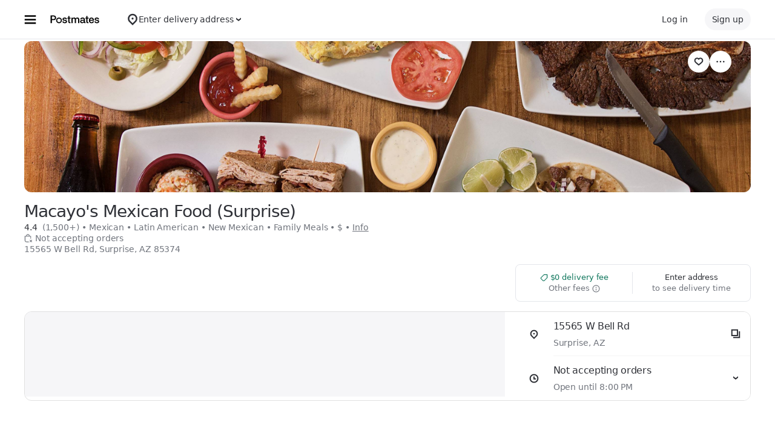

--- FILE ---
content_type: text/html; charset=utf-8
request_url: https://www.google.com/recaptcha/api2/anchor?ar=1&k=6LcP8akUAAAAAMkn2Bo434JdPoTEQpSk2lHODhi0&co=aHR0cHM6Ly9wb3N0bWF0ZXMuY29tOjQ0Mw..&hl=en&v=N67nZn4AqZkNcbeMu4prBgzg&size=invisible&anchor-ms=20000&execute-ms=30000&cb=t1gl6ovxjj4p
body_size: 48804
content:
<!DOCTYPE HTML><html dir="ltr" lang="en"><head><meta http-equiv="Content-Type" content="text/html; charset=UTF-8">
<meta http-equiv="X-UA-Compatible" content="IE=edge">
<title>reCAPTCHA</title>
<style type="text/css">
/* cyrillic-ext */
@font-face {
  font-family: 'Roboto';
  font-style: normal;
  font-weight: 400;
  font-stretch: 100%;
  src: url(//fonts.gstatic.com/s/roboto/v48/KFO7CnqEu92Fr1ME7kSn66aGLdTylUAMa3GUBHMdazTgWw.woff2) format('woff2');
  unicode-range: U+0460-052F, U+1C80-1C8A, U+20B4, U+2DE0-2DFF, U+A640-A69F, U+FE2E-FE2F;
}
/* cyrillic */
@font-face {
  font-family: 'Roboto';
  font-style: normal;
  font-weight: 400;
  font-stretch: 100%;
  src: url(//fonts.gstatic.com/s/roboto/v48/KFO7CnqEu92Fr1ME7kSn66aGLdTylUAMa3iUBHMdazTgWw.woff2) format('woff2');
  unicode-range: U+0301, U+0400-045F, U+0490-0491, U+04B0-04B1, U+2116;
}
/* greek-ext */
@font-face {
  font-family: 'Roboto';
  font-style: normal;
  font-weight: 400;
  font-stretch: 100%;
  src: url(//fonts.gstatic.com/s/roboto/v48/KFO7CnqEu92Fr1ME7kSn66aGLdTylUAMa3CUBHMdazTgWw.woff2) format('woff2');
  unicode-range: U+1F00-1FFF;
}
/* greek */
@font-face {
  font-family: 'Roboto';
  font-style: normal;
  font-weight: 400;
  font-stretch: 100%;
  src: url(//fonts.gstatic.com/s/roboto/v48/KFO7CnqEu92Fr1ME7kSn66aGLdTylUAMa3-UBHMdazTgWw.woff2) format('woff2');
  unicode-range: U+0370-0377, U+037A-037F, U+0384-038A, U+038C, U+038E-03A1, U+03A3-03FF;
}
/* math */
@font-face {
  font-family: 'Roboto';
  font-style: normal;
  font-weight: 400;
  font-stretch: 100%;
  src: url(//fonts.gstatic.com/s/roboto/v48/KFO7CnqEu92Fr1ME7kSn66aGLdTylUAMawCUBHMdazTgWw.woff2) format('woff2');
  unicode-range: U+0302-0303, U+0305, U+0307-0308, U+0310, U+0312, U+0315, U+031A, U+0326-0327, U+032C, U+032F-0330, U+0332-0333, U+0338, U+033A, U+0346, U+034D, U+0391-03A1, U+03A3-03A9, U+03B1-03C9, U+03D1, U+03D5-03D6, U+03F0-03F1, U+03F4-03F5, U+2016-2017, U+2034-2038, U+203C, U+2040, U+2043, U+2047, U+2050, U+2057, U+205F, U+2070-2071, U+2074-208E, U+2090-209C, U+20D0-20DC, U+20E1, U+20E5-20EF, U+2100-2112, U+2114-2115, U+2117-2121, U+2123-214F, U+2190, U+2192, U+2194-21AE, U+21B0-21E5, U+21F1-21F2, U+21F4-2211, U+2213-2214, U+2216-22FF, U+2308-230B, U+2310, U+2319, U+231C-2321, U+2336-237A, U+237C, U+2395, U+239B-23B7, U+23D0, U+23DC-23E1, U+2474-2475, U+25AF, U+25B3, U+25B7, U+25BD, U+25C1, U+25CA, U+25CC, U+25FB, U+266D-266F, U+27C0-27FF, U+2900-2AFF, U+2B0E-2B11, U+2B30-2B4C, U+2BFE, U+3030, U+FF5B, U+FF5D, U+1D400-1D7FF, U+1EE00-1EEFF;
}
/* symbols */
@font-face {
  font-family: 'Roboto';
  font-style: normal;
  font-weight: 400;
  font-stretch: 100%;
  src: url(//fonts.gstatic.com/s/roboto/v48/KFO7CnqEu92Fr1ME7kSn66aGLdTylUAMaxKUBHMdazTgWw.woff2) format('woff2');
  unicode-range: U+0001-000C, U+000E-001F, U+007F-009F, U+20DD-20E0, U+20E2-20E4, U+2150-218F, U+2190, U+2192, U+2194-2199, U+21AF, U+21E6-21F0, U+21F3, U+2218-2219, U+2299, U+22C4-22C6, U+2300-243F, U+2440-244A, U+2460-24FF, U+25A0-27BF, U+2800-28FF, U+2921-2922, U+2981, U+29BF, U+29EB, U+2B00-2BFF, U+4DC0-4DFF, U+FFF9-FFFB, U+10140-1018E, U+10190-1019C, U+101A0, U+101D0-101FD, U+102E0-102FB, U+10E60-10E7E, U+1D2C0-1D2D3, U+1D2E0-1D37F, U+1F000-1F0FF, U+1F100-1F1AD, U+1F1E6-1F1FF, U+1F30D-1F30F, U+1F315, U+1F31C, U+1F31E, U+1F320-1F32C, U+1F336, U+1F378, U+1F37D, U+1F382, U+1F393-1F39F, U+1F3A7-1F3A8, U+1F3AC-1F3AF, U+1F3C2, U+1F3C4-1F3C6, U+1F3CA-1F3CE, U+1F3D4-1F3E0, U+1F3ED, U+1F3F1-1F3F3, U+1F3F5-1F3F7, U+1F408, U+1F415, U+1F41F, U+1F426, U+1F43F, U+1F441-1F442, U+1F444, U+1F446-1F449, U+1F44C-1F44E, U+1F453, U+1F46A, U+1F47D, U+1F4A3, U+1F4B0, U+1F4B3, U+1F4B9, U+1F4BB, U+1F4BF, U+1F4C8-1F4CB, U+1F4D6, U+1F4DA, U+1F4DF, U+1F4E3-1F4E6, U+1F4EA-1F4ED, U+1F4F7, U+1F4F9-1F4FB, U+1F4FD-1F4FE, U+1F503, U+1F507-1F50B, U+1F50D, U+1F512-1F513, U+1F53E-1F54A, U+1F54F-1F5FA, U+1F610, U+1F650-1F67F, U+1F687, U+1F68D, U+1F691, U+1F694, U+1F698, U+1F6AD, U+1F6B2, U+1F6B9-1F6BA, U+1F6BC, U+1F6C6-1F6CF, U+1F6D3-1F6D7, U+1F6E0-1F6EA, U+1F6F0-1F6F3, U+1F6F7-1F6FC, U+1F700-1F7FF, U+1F800-1F80B, U+1F810-1F847, U+1F850-1F859, U+1F860-1F887, U+1F890-1F8AD, U+1F8B0-1F8BB, U+1F8C0-1F8C1, U+1F900-1F90B, U+1F93B, U+1F946, U+1F984, U+1F996, U+1F9E9, U+1FA00-1FA6F, U+1FA70-1FA7C, U+1FA80-1FA89, U+1FA8F-1FAC6, U+1FACE-1FADC, U+1FADF-1FAE9, U+1FAF0-1FAF8, U+1FB00-1FBFF;
}
/* vietnamese */
@font-face {
  font-family: 'Roboto';
  font-style: normal;
  font-weight: 400;
  font-stretch: 100%;
  src: url(//fonts.gstatic.com/s/roboto/v48/KFO7CnqEu92Fr1ME7kSn66aGLdTylUAMa3OUBHMdazTgWw.woff2) format('woff2');
  unicode-range: U+0102-0103, U+0110-0111, U+0128-0129, U+0168-0169, U+01A0-01A1, U+01AF-01B0, U+0300-0301, U+0303-0304, U+0308-0309, U+0323, U+0329, U+1EA0-1EF9, U+20AB;
}
/* latin-ext */
@font-face {
  font-family: 'Roboto';
  font-style: normal;
  font-weight: 400;
  font-stretch: 100%;
  src: url(//fonts.gstatic.com/s/roboto/v48/KFO7CnqEu92Fr1ME7kSn66aGLdTylUAMa3KUBHMdazTgWw.woff2) format('woff2');
  unicode-range: U+0100-02BA, U+02BD-02C5, U+02C7-02CC, U+02CE-02D7, U+02DD-02FF, U+0304, U+0308, U+0329, U+1D00-1DBF, U+1E00-1E9F, U+1EF2-1EFF, U+2020, U+20A0-20AB, U+20AD-20C0, U+2113, U+2C60-2C7F, U+A720-A7FF;
}
/* latin */
@font-face {
  font-family: 'Roboto';
  font-style: normal;
  font-weight: 400;
  font-stretch: 100%;
  src: url(//fonts.gstatic.com/s/roboto/v48/KFO7CnqEu92Fr1ME7kSn66aGLdTylUAMa3yUBHMdazQ.woff2) format('woff2');
  unicode-range: U+0000-00FF, U+0131, U+0152-0153, U+02BB-02BC, U+02C6, U+02DA, U+02DC, U+0304, U+0308, U+0329, U+2000-206F, U+20AC, U+2122, U+2191, U+2193, U+2212, U+2215, U+FEFF, U+FFFD;
}
/* cyrillic-ext */
@font-face {
  font-family: 'Roboto';
  font-style: normal;
  font-weight: 500;
  font-stretch: 100%;
  src: url(//fonts.gstatic.com/s/roboto/v48/KFO7CnqEu92Fr1ME7kSn66aGLdTylUAMa3GUBHMdazTgWw.woff2) format('woff2');
  unicode-range: U+0460-052F, U+1C80-1C8A, U+20B4, U+2DE0-2DFF, U+A640-A69F, U+FE2E-FE2F;
}
/* cyrillic */
@font-face {
  font-family: 'Roboto';
  font-style: normal;
  font-weight: 500;
  font-stretch: 100%;
  src: url(//fonts.gstatic.com/s/roboto/v48/KFO7CnqEu92Fr1ME7kSn66aGLdTylUAMa3iUBHMdazTgWw.woff2) format('woff2');
  unicode-range: U+0301, U+0400-045F, U+0490-0491, U+04B0-04B1, U+2116;
}
/* greek-ext */
@font-face {
  font-family: 'Roboto';
  font-style: normal;
  font-weight: 500;
  font-stretch: 100%;
  src: url(//fonts.gstatic.com/s/roboto/v48/KFO7CnqEu92Fr1ME7kSn66aGLdTylUAMa3CUBHMdazTgWw.woff2) format('woff2');
  unicode-range: U+1F00-1FFF;
}
/* greek */
@font-face {
  font-family: 'Roboto';
  font-style: normal;
  font-weight: 500;
  font-stretch: 100%;
  src: url(//fonts.gstatic.com/s/roboto/v48/KFO7CnqEu92Fr1ME7kSn66aGLdTylUAMa3-UBHMdazTgWw.woff2) format('woff2');
  unicode-range: U+0370-0377, U+037A-037F, U+0384-038A, U+038C, U+038E-03A1, U+03A3-03FF;
}
/* math */
@font-face {
  font-family: 'Roboto';
  font-style: normal;
  font-weight: 500;
  font-stretch: 100%;
  src: url(//fonts.gstatic.com/s/roboto/v48/KFO7CnqEu92Fr1ME7kSn66aGLdTylUAMawCUBHMdazTgWw.woff2) format('woff2');
  unicode-range: U+0302-0303, U+0305, U+0307-0308, U+0310, U+0312, U+0315, U+031A, U+0326-0327, U+032C, U+032F-0330, U+0332-0333, U+0338, U+033A, U+0346, U+034D, U+0391-03A1, U+03A3-03A9, U+03B1-03C9, U+03D1, U+03D5-03D6, U+03F0-03F1, U+03F4-03F5, U+2016-2017, U+2034-2038, U+203C, U+2040, U+2043, U+2047, U+2050, U+2057, U+205F, U+2070-2071, U+2074-208E, U+2090-209C, U+20D0-20DC, U+20E1, U+20E5-20EF, U+2100-2112, U+2114-2115, U+2117-2121, U+2123-214F, U+2190, U+2192, U+2194-21AE, U+21B0-21E5, U+21F1-21F2, U+21F4-2211, U+2213-2214, U+2216-22FF, U+2308-230B, U+2310, U+2319, U+231C-2321, U+2336-237A, U+237C, U+2395, U+239B-23B7, U+23D0, U+23DC-23E1, U+2474-2475, U+25AF, U+25B3, U+25B7, U+25BD, U+25C1, U+25CA, U+25CC, U+25FB, U+266D-266F, U+27C0-27FF, U+2900-2AFF, U+2B0E-2B11, U+2B30-2B4C, U+2BFE, U+3030, U+FF5B, U+FF5D, U+1D400-1D7FF, U+1EE00-1EEFF;
}
/* symbols */
@font-face {
  font-family: 'Roboto';
  font-style: normal;
  font-weight: 500;
  font-stretch: 100%;
  src: url(//fonts.gstatic.com/s/roboto/v48/KFO7CnqEu92Fr1ME7kSn66aGLdTylUAMaxKUBHMdazTgWw.woff2) format('woff2');
  unicode-range: U+0001-000C, U+000E-001F, U+007F-009F, U+20DD-20E0, U+20E2-20E4, U+2150-218F, U+2190, U+2192, U+2194-2199, U+21AF, U+21E6-21F0, U+21F3, U+2218-2219, U+2299, U+22C4-22C6, U+2300-243F, U+2440-244A, U+2460-24FF, U+25A0-27BF, U+2800-28FF, U+2921-2922, U+2981, U+29BF, U+29EB, U+2B00-2BFF, U+4DC0-4DFF, U+FFF9-FFFB, U+10140-1018E, U+10190-1019C, U+101A0, U+101D0-101FD, U+102E0-102FB, U+10E60-10E7E, U+1D2C0-1D2D3, U+1D2E0-1D37F, U+1F000-1F0FF, U+1F100-1F1AD, U+1F1E6-1F1FF, U+1F30D-1F30F, U+1F315, U+1F31C, U+1F31E, U+1F320-1F32C, U+1F336, U+1F378, U+1F37D, U+1F382, U+1F393-1F39F, U+1F3A7-1F3A8, U+1F3AC-1F3AF, U+1F3C2, U+1F3C4-1F3C6, U+1F3CA-1F3CE, U+1F3D4-1F3E0, U+1F3ED, U+1F3F1-1F3F3, U+1F3F5-1F3F7, U+1F408, U+1F415, U+1F41F, U+1F426, U+1F43F, U+1F441-1F442, U+1F444, U+1F446-1F449, U+1F44C-1F44E, U+1F453, U+1F46A, U+1F47D, U+1F4A3, U+1F4B0, U+1F4B3, U+1F4B9, U+1F4BB, U+1F4BF, U+1F4C8-1F4CB, U+1F4D6, U+1F4DA, U+1F4DF, U+1F4E3-1F4E6, U+1F4EA-1F4ED, U+1F4F7, U+1F4F9-1F4FB, U+1F4FD-1F4FE, U+1F503, U+1F507-1F50B, U+1F50D, U+1F512-1F513, U+1F53E-1F54A, U+1F54F-1F5FA, U+1F610, U+1F650-1F67F, U+1F687, U+1F68D, U+1F691, U+1F694, U+1F698, U+1F6AD, U+1F6B2, U+1F6B9-1F6BA, U+1F6BC, U+1F6C6-1F6CF, U+1F6D3-1F6D7, U+1F6E0-1F6EA, U+1F6F0-1F6F3, U+1F6F7-1F6FC, U+1F700-1F7FF, U+1F800-1F80B, U+1F810-1F847, U+1F850-1F859, U+1F860-1F887, U+1F890-1F8AD, U+1F8B0-1F8BB, U+1F8C0-1F8C1, U+1F900-1F90B, U+1F93B, U+1F946, U+1F984, U+1F996, U+1F9E9, U+1FA00-1FA6F, U+1FA70-1FA7C, U+1FA80-1FA89, U+1FA8F-1FAC6, U+1FACE-1FADC, U+1FADF-1FAE9, U+1FAF0-1FAF8, U+1FB00-1FBFF;
}
/* vietnamese */
@font-face {
  font-family: 'Roboto';
  font-style: normal;
  font-weight: 500;
  font-stretch: 100%;
  src: url(//fonts.gstatic.com/s/roboto/v48/KFO7CnqEu92Fr1ME7kSn66aGLdTylUAMa3OUBHMdazTgWw.woff2) format('woff2');
  unicode-range: U+0102-0103, U+0110-0111, U+0128-0129, U+0168-0169, U+01A0-01A1, U+01AF-01B0, U+0300-0301, U+0303-0304, U+0308-0309, U+0323, U+0329, U+1EA0-1EF9, U+20AB;
}
/* latin-ext */
@font-face {
  font-family: 'Roboto';
  font-style: normal;
  font-weight: 500;
  font-stretch: 100%;
  src: url(//fonts.gstatic.com/s/roboto/v48/KFO7CnqEu92Fr1ME7kSn66aGLdTylUAMa3KUBHMdazTgWw.woff2) format('woff2');
  unicode-range: U+0100-02BA, U+02BD-02C5, U+02C7-02CC, U+02CE-02D7, U+02DD-02FF, U+0304, U+0308, U+0329, U+1D00-1DBF, U+1E00-1E9F, U+1EF2-1EFF, U+2020, U+20A0-20AB, U+20AD-20C0, U+2113, U+2C60-2C7F, U+A720-A7FF;
}
/* latin */
@font-face {
  font-family: 'Roboto';
  font-style: normal;
  font-weight: 500;
  font-stretch: 100%;
  src: url(//fonts.gstatic.com/s/roboto/v48/KFO7CnqEu92Fr1ME7kSn66aGLdTylUAMa3yUBHMdazQ.woff2) format('woff2');
  unicode-range: U+0000-00FF, U+0131, U+0152-0153, U+02BB-02BC, U+02C6, U+02DA, U+02DC, U+0304, U+0308, U+0329, U+2000-206F, U+20AC, U+2122, U+2191, U+2193, U+2212, U+2215, U+FEFF, U+FFFD;
}
/* cyrillic-ext */
@font-face {
  font-family: 'Roboto';
  font-style: normal;
  font-weight: 900;
  font-stretch: 100%;
  src: url(//fonts.gstatic.com/s/roboto/v48/KFO7CnqEu92Fr1ME7kSn66aGLdTylUAMa3GUBHMdazTgWw.woff2) format('woff2');
  unicode-range: U+0460-052F, U+1C80-1C8A, U+20B4, U+2DE0-2DFF, U+A640-A69F, U+FE2E-FE2F;
}
/* cyrillic */
@font-face {
  font-family: 'Roboto';
  font-style: normal;
  font-weight: 900;
  font-stretch: 100%;
  src: url(//fonts.gstatic.com/s/roboto/v48/KFO7CnqEu92Fr1ME7kSn66aGLdTylUAMa3iUBHMdazTgWw.woff2) format('woff2');
  unicode-range: U+0301, U+0400-045F, U+0490-0491, U+04B0-04B1, U+2116;
}
/* greek-ext */
@font-face {
  font-family: 'Roboto';
  font-style: normal;
  font-weight: 900;
  font-stretch: 100%;
  src: url(//fonts.gstatic.com/s/roboto/v48/KFO7CnqEu92Fr1ME7kSn66aGLdTylUAMa3CUBHMdazTgWw.woff2) format('woff2');
  unicode-range: U+1F00-1FFF;
}
/* greek */
@font-face {
  font-family: 'Roboto';
  font-style: normal;
  font-weight: 900;
  font-stretch: 100%;
  src: url(//fonts.gstatic.com/s/roboto/v48/KFO7CnqEu92Fr1ME7kSn66aGLdTylUAMa3-UBHMdazTgWw.woff2) format('woff2');
  unicode-range: U+0370-0377, U+037A-037F, U+0384-038A, U+038C, U+038E-03A1, U+03A3-03FF;
}
/* math */
@font-face {
  font-family: 'Roboto';
  font-style: normal;
  font-weight: 900;
  font-stretch: 100%;
  src: url(//fonts.gstatic.com/s/roboto/v48/KFO7CnqEu92Fr1ME7kSn66aGLdTylUAMawCUBHMdazTgWw.woff2) format('woff2');
  unicode-range: U+0302-0303, U+0305, U+0307-0308, U+0310, U+0312, U+0315, U+031A, U+0326-0327, U+032C, U+032F-0330, U+0332-0333, U+0338, U+033A, U+0346, U+034D, U+0391-03A1, U+03A3-03A9, U+03B1-03C9, U+03D1, U+03D5-03D6, U+03F0-03F1, U+03F4-03F5, U+2016-2017, U+2034-2038, U+203C, U+2040, U+2043, U+2047, U+2050, U+2057, U+205F, U+2070-2071, U+2074-208E, U+2090-209C, U+20D0-20DC, U+20E1, U+20E5-20EF, U+2100-2112, U+2114-2115, U+2117-2121, U+2123-214F, U+2190, U+2192, U+2194-21AE, U+21B0-21E5, U+21F1-21F2, U+21F4-2211, U+2213-2214, U+2216-22FF, U+2308-230B, U+2310, U+2319, U+231C-2321, U+2336-237A, U+237C, U+2395, U+239B-23B7, U+23D0, U+23DC-23E1, U+2474-2475, U+25AF, U+25B3, U+25B7, U+25BD, U+25C1, U+25CA, U+25CC, U+25FB, U+266D-266F, U+27C0-27FF, U+2900-2AFF, U+2B0E-2B11, U+2B30-2B4C, U+2BFE, U+3030, U+FF5B, U+FF5D, U+1D400-1D7FF, U+1EE00-1EEFF;
}
/* symbols */
@font-face {
  font-family: 'Roboto';
  font-style: normal;
  font-weight: 900;
  font-stretch: 100%;
  src: url(//fonts.gstatic.com/s/roboto/v48/KFO7CnqEu92Fr1ME7kSn66aGLdTylUAMaxKUBHMdazTgWw.woff2) format('woff2');
  unicode-range: U+0001-000C, U+000E-001F, U+007F-009F, U+20DD-20E0, U+20E2-20E4, U+2150-218F, U+2190, U+2192, U+2194-2199, U+21AF, U+21E6-21F0, U+21F3, U+2218-2219, U+2299, U+22C4-22C6, U+2300-243F, U+2440-244A, U+2460-24FF, U+25A0-27BF, U+2800-28FF, U+2921-2922, U+2981, U+29BF, U+29EB, U+2B00-2BFF, U+4DC0-4DFF, U+FFF9-FFFB, U+10140-1018E, U+10190-1019C, U+101A0, U+101D0-101FD, U+102E0-102FB, U+10E60-10E7E, U+1D2C0-1D2D3, U+1D2E0-1D37F, U+1F000-1F0FF, U+1F100-1F1AD, U+1F1E6-1F1FF, U+1F30D-1F30F, U+1F315, U+1F31C, U+1F31E, U+1F320-1F32C, U+1F336, U+1F378, U+1F37D, U+1F382, U+1F393-1F39F, U+1F3A7-1F3A8, U+1F3AC-1F3AF, U+1F3C2, U+1F3C4-1F3C6, U+1F3CA-1F3CE, U+1F3D4-1F3E0, U+1F3ED, U+1F3F1-1F3F3, U+1F3F5-1F3F7, U+1F408, U+1F415, U+1F41F, U+1F426, U+1F43F, U+1F441-1F442, U+1F444, U+1F446-1F449, U+1F44C-1F44E, U+1F453, U+1F46A, U+1F47D, U+1F4A3, U+1F4B0, U+1F4B3, U+1F4B9, U+1F4BB, U+1F4BF, U+1F4C8-1F4CB, U+1F4D6, U+1F4DA, U+1F4DF, U+1F4E3-1F4E6, U+1F4EA-1F4ED, U+1F4F7, U+1F4F9-1F4FB, U+1F4FD-1F4FE, U+1F503, U+1F507-1F50B, U+1F50D, U+1F512-1F513, U+1F53E-1F54A, U+1F54F-1F5FA, U+1F610, U+1F650-1F67F, U+1F687, U+1F68D, U+1F691, U+1F694, U+1F698, U+1F6AD, U+1F6B2, U+1F6B9-1F6BA, U+1F6BC, U+1F6C6-1F6CF, U+1F6D3-1F6D7, U+1F6E0-1F6EA, U+1F6F0-1F6F3, U+1F6F7-1F6FC, U+1F700-1F7FF, U+1F800-1F80B, U+1F810-1F847, U+1F850-1F859, U+1F860-1F887, U+1F890-1F8AD, U+1F8B0-1F8BB, U+1F8C0-1F8C1, U+1F900-1F90B, U+1F93B, U+1F946, U+1F984, U+1F996, U+1F9E9, U+1FA00-1FA6F, U+1FA70-1FA7C, U+1FA80-1FA89, U+1FA8F-1FAC6, U+1FACE-1FADC, U+1FADF-1FAE9, U+1FAF0-1FAF8, U+1FB00-1FBFF;
}
/* vietnamese */
@font-face {
  font-family: 'Roboto';
  font-style: normal;
  font-weight: 900;
  font-stretch: 100%;
  src: url(//fonts.gstatic.com/s/roboto/v48/KFO7CnqEu92Fr1ME7kSn66aGLdTylUAMa3OUBHMdazTgWw.woff2) format('woff2');
  unicode-range: U+0102-0103, U+0110-0111, U+0128-0129, U+0168-0169, U+01A0-01A1, U+01AF-01B0, U+0300-0301, U+0303-0304, U+0308-0309, U+0323, U+0329, U+1EA0-1EF9, U+20AB;
}
/* latin-ext */
@font-face {
  font-family: 'Roboto';
  font-style: normal;
  font-weight: 900;
  font-stretch: 100%;
  src: url(//fonts.gstatic.com/s/roboto/v48/KFO7CnqEu92Fr1ME7kSn66aGLdTylUAMa3KUBHMdazTgWw.woff2) format('woff2');
  unicode-range: U+0100-02BA, U+02BD-02C5, U+02C7-02CC, U+02CE-02D7, U+02DD-02FF, U+0304, U+0308, U+0329, U+1D00-1DBF, U+1E00-1E9F, U+1EF2-1EFF, U+2020, U+20A0-20AB, U+20AD-20C0, U+2113, U+2C60-2C7F, U+A720-A7FF;
}
/* latin */
@font-face {
  font-family: 'Roboto';
  font-style: normal;
  font-weight: 900;
  font-stretch: 100%;
  src: url(//fonts.gstatic.com/s/roboto/v48/KFO7CnqEu92Fr1ME7kSn66aGLdTylUAMa3yUBHMdazQ.woff2) format('woff2');
  unicode-range: U+0000-00FF, U+0131, U+0152-0153, U+02BB-02BC, U+02C6, U+02DA, U+02DC, U+0304, U+0308, U+0329, U+2000-206F, U+20AC, U+2122, U+2191, U+2193, U+2212, U+2215, U+FEFF, U+FFFD;
}

</style>
<link rel="stylesheet" type="text/css" href="https://www.gstatic.com/recaptcha/releases/N67nZn4AqZkNcbeMu4prBgzg/styles__ltr.css">
<script nonce="mksZOh9VTHHfUFt6AgGpQQ" type="text/javascript">window['__recaptcha_api'] = 'https://www.google.com/recaptcha/api2/';</script>
<script type="text/javascript" src="https://www.gstatic.com/recaptcha/releases/N67nZn4AqZkNcbeMu4prBgzg/recaptcha__en.js" nonce="mksZOh9VTHHfUFt6AgGpQQ">
      
    </script></head>
<body><div id="rc-anchor-alert" class="rc-anchor-alert"></div>
<input type="hidden" id="recaptcha-token" value="[base64]">
<script type="text/javascript" nonce="mksZOh9VTHHfUFt6AgGpQQ">
      recaptcha.anchor.Main.init("[\x22ainput\x22,[\x22bgdata\x22,\x22\x22,\[base64]/[base64]/[base64]/[base64]/[base64]/UltsKytdPUU6KEU8MjA0OD9SW2wrK109RT4+NnwxOTI6KChFJjY0NTEyKT09NTUyOTYmJk0rMTxjLmxlbmd0aCYmKGMuY2hhckNvZGVBdChNKzEpJjY0NTEyKT09NTYzMjA/[base64]/[base64]/[base64]/[base64]/[base64]/[base64]/[base64]\x22,\[base64]\x22,\x22YcK5wow7S8Kpw5ArwqjChx0VwpR2w4nDgCTDhjshIsOwFMOEdDdzwoM5dsKYHMOATRp7NkrDvQ3Dr0rCgx/[base64]/DlA4bwoB2w6/Cv8K+LMKgBsOKLwZswqtwW8OZOm8XwovDtwLDumBdwqpuDS7DisKXC1F/DBHDt8OWwpcHG8KWw5/CpMO/w5zDgyQ/[base64]/Cmy55P8OcwrU2wpB5BsKOw4jCjMOGKMKzwqjDthnCriTCkhHDssKjJQowwrl/elYewrDDj3QBFg7CjcKbH8KEAVHDssOrScOtXMKEZ0XDsh/CmMOjaXUSfsOeXMKlwqnDv2zDvXUTwrvDoMOHc8OFw7nCn1fDncOdw7vDoMK4MMOuwqXDsjBVw6RjF8Kzw4fDonlybVHDrBtDw5XCgMK4csOhw7jDg8KeHsKAw6R/WcO/[base64]/wrZDWsK8w45LKBDDikrDjXLDt0RHwr1Ow6k7UcKkw6cPwp55FgVWw5jCqCnDjHghw7xpX2/DgsK6RBcqwowEVMOSYcOOwqPDl8K4UXtOwqMCwq0CAcOvw50wC8KUw619bMKjwrdBS8Omwow/NcO2FcKHJMO3I8OIQcOaCRnCjMKaw5lnwpTDlh/Dl0bCtsKswrMnTU1wI3zCpcOmwqvDuifCuMKfTMKQIxsAFcKmw4N1EMOVwrgqZ8KswrhvW8O7BMKqw7Y3CMK/PMOAwoHCqkt0w7Mod3jDkhDCpsKQw63Dul4zNADDocOMwqsLw7DCvsOJw53DtH/[base64]/wq8iw6rDjsOqWhjDrTTDqUPClMOPBSnCvMOow6vDknfCq8Oswp7DiAxPw4XCvcOTFzVJwpAVw6chLR/DpmxGH8O+wrx8wo7DriNdwrttT8OndsKHwpPCo8KmwpbCl1s5woh6woXClcOcwrfDo3jDgsOnCsKtwpTCoCpHLkMhGyjCiMKqwp5dw4Nbwp9hM8KeOsO2wobDoBLCrAcUwq9oFWLDlMKJwqtDfUd2JcKTwpgYJMKEFW8+w5tYw5MiDSfChMKSw5rCjcO/aidew7HClcKzwr/[base64]/[base64]/wpPDpcOTwpLDiMKJw5thw43DlMOVw4xUwpgAwqXCnAghd8KvT15Cwp7DjMOwwrdXw4JTw5LDsx4lZ8KbOsO3H2dxLF96AHMXYCfChDHDhifCl8KhwrgpwrLDtsOxcn01SwllwplLGsOrwozDgMOawrAqe8KKw49zSMOkwoJdf8OhLTfDmMKVImPCrMKqJBw/F8OWwqJZTQdrN2fCn8O1W2ohBAfCtWAdw7bCrQ51wq3CvB3DhD1ow4XCk8OzJhXCgMK0d8KFw6l6eMOuwr9YwpJBwofDm8OSwoo0Ow3DksOZAmYYwo/CqxpkJ8OoNQ7DnkMbX0LDksKvQHbCicKYw6x/wqHCnMKCAsKnXgPDh8O2DllfGAA7ccOKFH0ow45YKcOYwq7CkXs/J2zCi1rDvU8yRsKiwopTYGoYZRrCrcKRw5YNbsKKX8OlITgQw5JawpHDiC/CrsK2w7bDtcKyw7/DjRcfwpTCvRA8wrnDlsK5YsK3w77CvcOYVF/DtsOHbMOtNsOHw7REOMOwSh7DssOCJWfDhsK6woHDgcOdK8KIw5vDkUDCtsOuesKAwoMNLSLDs8OOG8O/[base64]/CpMK+fsO2wpLCvsK0a8KMw5rDk8OQw6bDn0RIEcO+wqLDh8OMw78aGR0XTsKJwp7DjQpZwrd5wqHDkhZcwrvDtXHCvcK2w7rDkMOHw4bCmcKYWMOoIMKuA8Ovw7ZVw4txw4FywrfCucKHw41qXcKXX2XCmxXCjjzCr8KYw4TCl2fCrcO2bipxeTzCoj/DisO5FsK5Wl3CtMK+AGlyd8O4TnDCp8KZMcKCw6tvJUgZw6bDosOrwp/CpCBqworDsMK1EsOifMOiQTXDoEtPYTnChEXCth7DhgMfwqgvFcOcw4RyI8OlQcKVWcOewpRIGjPDgcOew6ANP8OTwqhewpLDrRZiwoTDgSd3ImV7Cl/CqsKpw6sgwrzDrMOgwqFdw5fDvBclwoYyEcKQfcONNsKxwq7CqMObVkHDjxocwrIyw74ewq4fw4B4b8OPw4/Cg2AvEsOmXWPDqcKrIVDDsRVIUl/[base64]/CrcKTLwIjIsKzwqxAP0vDi3XDh8KewrMTw4/CuEXDisKsw4IVVycMwoM7w5fDmMKVB8KCw5fDs8Kkw5BnwoXDmcO0w6o2OcKzwpIzw6HCsSEiFTw4w5/DpHglw4PDl8K4McOBwqZFDMO2T8OgwosWwo3DuMO4w7DCkjXDoz7DhzLDsSTCncO9d0bCr8OHw5UyP2rDnz3CrUHDlnPDqw8LwrjClsKlPEA0wqQMw7fDlcOhwrs9E8KjWcKbw6ouwoY8dsK/w7rDlMOWwo5BPMOXGxTCph/DnMKeH3zClzZZK8OSwoIOw7rCqMKIHAPDvzo5FMKsMMK2IzQgwroDEMOJJcOkb8ORw6VRwod2YMO5w4AcdDJFw5RGZMOuwpgXw5Jsw7/CrXtpAsKVwpgAw48Xw6bCq8OuwpXCi8O6dcK6AhUjwrA5bcOkwqnCtgTCkcOywr/CpsKhPQrDhRvCh8KzRcOaeVYaKVo2w57Dm8OcwqcGwot8w49Kw5Z0KV9fRmYPwqnChmhDPMK2wqbCjcKQQA/[base64]/dSnCgMKhTMK/wrfCk8OkHMKIOz/Cjn5Ww6JMeznCmAoYKsOGwo/DinnDnh9wLMORejjClTTCtMOBR8ObwqLDtH0qIsOpFMOjwoxWwp3DnFTDgB01w4fCocKETMOPD8Orw5xew7YXKcO+QHIow58SJiXDrsOow5FXL8Ozwr/Du25pMcONwpXDtsOZw5zDpn4aSsK/OMKewowkZxMdw4UBw6fCl8KgwrowbQ/[base64]/DqsKVIFXDqCXCosKqw4jCvcKxa39yGsOJQcOpwoZ/wpEiLX89IhhZwp7CpQjCs8KLRS/DsAjDhmMxF2DDmAxGNcKyYcKGFl3CnAjDpcKYwopTwoUhPAnCtsKLw4JAOlbCplbDuFV4IcOTw77Dmwkcw4TCh8OXZUU3w4PCgsOGS1TCujILw4RFVMKMdcK+w4/[base64]/SsORw7LDg1vCrW80X2oHbVPCkMKnwonCt10wf8O6OcO6wrbDrMO3D8OIw6sFCsORwq4dwq0UwrbCrsKBIcKxw5PDo8KXAMKUw4HCmMKrwoTDuHLCqBlCw45ZMMK3wprCgsK8P8KVw6/[base64]/DiMOHwpEfw6Jxw43DvxbCmsKaNG0ICcKTOA1AAcOXwp7Ck8KFw5zChsKFwp/Ch8KhU2vDssOFwovDiMOvPk4Pw597NihgGMOaLsOiTcKwwpV4w4p6Fzo4w4/Dik0Tw5E1w7vChk0owrfCgMK2woXCpi0aQ2ZyLzvCq8OLUSYNw4IhDsOZwpoadMOrMsKLw6XDpS/DpsOWw4DCqAFuw5rDqR7Co8KkZ8Kvw53DlBRnw7VaHMOcw6sUAEzCoRV5dsOEwrfCqsOXwpbCjixuwroXPS3Coy3CsG/DksKTTVgAwrrDvcKnwr3CvcKow4jCvMKvD0/CgMKjw5DCqWMtwrzDllrDs8ODS8K/wprCj8K1PRfDlV/[base64]/DtsK/d2h7RcOww45nA0BSwodHw7c2UlkmwozCi3vDiXJNecKyaErDqMO7Kg16axjCtMKIw7rCl1cocsOMwqfDtSN2I2/[base64]/DuMKEUsOiMMKuwrDCviRYw5bCgAMIVMOrVCs2G8Obw4Fywp4Xw5LDlsOMbkw8wrRxY8OLw6sHw6PDtWnCnl/CnXcnw5nCu1p0w5t6M0jCv33DuMO5M8OvRygXVcK6ScOXC2nDhhDCucKJVgjDncOVwqjCvw1XRMOsQcO+w6ohU8KQw7LDrjFrw5rClMOuECXCoknDocOQw5PDvh/ClWkyccK8DgzDtSLCjMOsw5MoScKmS0YzW8K0wrDCqRLDncKMJsKEw6jDscKZwrgnWxLCkmnDlxs0w6d1wr7DssKgw4vDv8KSwojDpBhcacKYX0AOQEXDj3oLwoHDs1/DsxHDnsKmw7cwwpxfb8KBVMOcH8O9w5U2aijDvMKSw4NuQMOceRDCt8KHwrvCusOGXQ/CtBgba8K7w4vCsnHCh3DCqBXCr8KrNcOFw4lWJcOaeigkKMKNw5/DpMKcwpRCTX7DvMOOw6jCvEbDrTfDjlUUYMOnV8O2wp/CtsOEwrTDsCPCssKzTcKnEmfDpMKBwpd9R3rDkjzCtsKUJCVZw4ZZw7dzwpd9w6TCkMOcRcOEw7bDlsOYUzUXwq87w78adMOxCmlDwrZnwqLDv8OofhlwA8Omwp/CiMOvwqbCoSoHDcKZE8K/YVwaaELDmwoAwq7CtsOqwp/CrMOBw4rDscOtw6YzwrLDt0lwwqM5SgNRRMO8w5LDgiDCrj7Cgxdsw6/CisKBL0XCvyV4UGrCt0jCoW8Awoczw5PDg8KWw6DDhVPDmsKLw4/CtMO2w7x9N8O+XcKiHiRTB30AGMKkw4p7wpV/woUOw7k2w65jw7lxw73DiMO+Di5QwrxBQxvDnsK7FsKXwrPCn8KnJcKhNy3DnRnCosOgQ0DCuMKbwqTCqcOBSsOzVcO1NMK/XzrCqcOBeTMRw7B8O8OhwrcKwoTDm8OWBDRTw78gYsO7OcKfSjfCkmjDosK8eMOoTMO0CcKGTGwRw7Fzwpt8w7pfI8KSw6/[base64]/CgnHDg1PCucOZDsKGRWAZHW/[base64]/CiDVMwprDpFUgw6EwwoJqw5Uww6HCl8OFE8K5wogFeS15w4nDtCHCksKpTSkdwovCoUkcBcKpeTwcKkleFsOIw6HCvsK2IcKuwqPDryfDgCrCnCABw5HCkRrDkwHCvcORZ3s6wqjDoT/DjCzCrcK0ajIuS8KEw4tVBTnDucKCw7XCucK/X8Osw480bw8QQynCugjCn8O7VcKzNXjClEIHacODwrhpw7NxwoLCgsOtwovCosKNGMOWTj/DpMOIwrHCqUIjwpdqS8Klw5pLQcKqKW7CqXbChndaKMKFZiHCuMK4wrbDvAXDuyjDuMK0e2gawp/Cmn/DmFjCqi0rcMKSTcKpLB/Dk8ObwqfDtMKEbinCpmspNcOyG8OUwql3w7rCgMOQFMK+w6/CtQPCuQXCiEExV8KsewIvwpHCuRxLU8OewoPCizjDkQIXwotawoghTWHCkFHDu2HDuwjDmX7DpD/CtsOawp0Uw6R4w6nCjn9qwqlBwp3ClibCpsK6w4DDocKyPMOqwppLMDNIwrDCqcO0w5cdw7jCksK/QhrCv1fCsBTCuMKkQcO7w6RTw7JUwoJ7w6Y/w6UOwqXDosKoVcKnwpjDrMKLFMK8VcO4bMKDD8OmwpPCuUwPwr0DwpF+w5zDvEDDkh7CgBbDtjTChQjCjmkjZU1SwpHCmT3Cg8OxVDVGDATDp8K/[base64]/dsOOCMOOWMO0w6LCmMOmBRzDmcKuecKiH8Otwr4Tw6NxwpnCnsOAw5tUwq3Dv8KWwpsNwpnDkErCvzk5wpUvwqoHw6nDiTNRRsKSw5TDlcOXQBIjGcKUw6lbw5jCg1MWwpHDtMOMwrbCvcKbwprDuMKfNsK/wrhvw4UTwo1Ewq7CpiYywpHCpSrCqhPDmwkPNsKAwqlHwoMGA8O8w5HDmsKhC27DvzkNLF/DtsOYbcOkwojCiEHCkWMSJsK5w7F6wq1NGDRkw4rCgsKMOcOFQcKwwoUqwobDpnzDv8KRJzXDoj/CqsO/[base64]/wrt5PcKHGVHCpgfDoMOMw4rDusK/RB/Cp8KeDQXCjnAOHsOgwoLDpcKDw7ovO0V/cFLCpMKkw4E4esOfMk7CrMKDTUHCi8Onw647bcKXPMKyIMKhDMKWwqcawojDp1w/wqgZwqnDvi1dwq7CmnkTwoLDhn5bTMO7w6d6w6PDukjCgWczwpfClMOtw5bCq8KCw7Z0LW48cknCqVJ9C8K8fVDDrcKxQ3RZS8OFwpsfL2MUZMOzw6bDnyvDo8OnZsOWdMKbEcKnw4UgewxpcAI/KRsywo/CsEMPPH53w6Zhwos5w4DDjGB/[base64]/Cq37CjMOxw48gbMOtFQEwIcOJw6DCuMOiw4zCoXZ+w59Pw4vCqV0GEBJxw5rCnDvChAsSaQpaNxFmw7/DkB5kXid8TcKMwrwPw5nCjcOlY8Ohwo5HOcKoTsKPaARdw67DphTDjcKhwoDDnXzDoUvDojMVZR0uZAAqa8KbwpBTwrsFBgMJw7nCgz9gw7PCg2pMwoAdKVPCi0w4w4zCuMK8w61gTnnDkE/DsMKAM8KLwo/DhmwZHMKiwprDlsKucGwtwpTDt8OgF8OKwoHDpybDpXsBfMO6wpDDqcOpQ8K4wp50w5UNVC/[base64]/Cq3AHwp3DicOnwrVyD8OGw4rCqB0sXcK5Bj7DiFjCpkEuwqnCnMKLGy9qw6rDoQjCuMOuHcKQw7sWwqE4w6ANS8O0K8KNw5XDlMK0Nyhrw7TCksKSw6Q8TcO7w6vCvSjCqsO8w6Y5w6LDqMONwq3ClsKEw6fDj8Kuw699wovDs8OtTGw5U8KWwo/Dl8Oyw7sgFB8pwo5WQEnCvxXDqMO4w4bCtcKKXcKGESjDsEVwwp8lw4gEwrbCoAfDscOZQw3DpE7DjsKhwqzDgjbDqUDDrMOcwq9bOiDDrmw+wpxew6tmw71yNsOfKSBSw6PCoMKqw6LClQjCuh3DukHCtHzCtzxbRcOUIVxJK8KowrjDiyEVw4jCoATDicK/MsO/CVTDlcOyw4zDpD/DoTQLw77CsV4kY0h9wqF5NMOdM8K+w47Csk/CgEzCm8ODTMKwO19KaDIpw7zDv8KxwrLCpElEYSLDrTQeH8OZdhdXRTnDjh/DuiwIw7Umwpo3O8Kowp5FwpZewo1IK8OMT35uAC3Drw/CjiUVBH01B0HDvsOvw5dow4XDkcKVwoh2w63CgsOKKl48w7/CvArCp1pQXcOvJMKHwrbCjMKiwpbCkMOEQA3Dt8OEeGvDiDFZf1JYw7RswrQ5wrTDmcKowrLCl8K3wqc5GCzDn08pw5XCiMKyKhtow4AGw5hjw6nDicKOw7rDlcKtPjBow6sBwoRCfQTDvcKvw64ywq1lwrFQUhTDq8KSDA0+Lh/CtsKYHMOKwoXDosO8dsKTw6IpJsKgwogOwpvCrMKzcmNtwrMIw752wqcMwrTDk8K2asKVwoNXQAjCoE0Fw5UVdgUywr02w57Dj8OnwrrDrcK7w6wTwq5eE0fDhsKpwonDrmTCo8O8a8K/[base64]/CtmzCk0gCwqzDq8KiPsKywodCdEYPw4bDlcOUDQ7Cv1QRw5AUw5d3b8KsYk8GdcKYDDzDhiZzwp8Nwq3DmsKqQ8K9YsKnwr5rw5bDtMKIesKoU8K2QsKmLV0/wpzCpcKaDgvCuXHDoMKscWUudBwhBVjCosO+HcOGw5xMTsK5w5saGnzCvwPDs0jCni/Cv8KwDzLDvMOOQsKJwrp/VMKefhPCtMOVACAgesKUOCtLw5VmQMKHZCXDiMOywofCmAZwBsKQQAw+wqAWw5LCmcOZDMO6c8OZw6dywr7DpcK3w4PCqlQ1AMOawqRpw7vDhHIrwofDtz3CqMOBwqo5wonDhyvDmSFtw7p6U8KVw5zCpGHDq8KMwp/DmcOYw7MTJcOmwqtvDsK3fsKBVcKGwoXDijBow4l0fU0JP2E1ZWjDhMKzCQbDr8OSRsOHw77CjzDDv8KZSSEMKcOmSzs0QcOodjvDiC8dMsO/w7XCisK1PnTDumHDmMO3wrvCg8K1UcKTw5TCgifCgcK8w4VEwrQpNFXDpmwCwp91w4hIJH5uw6XCqMKrDMO3Sn/DsnQAw5/DhcO6w5rDnmNHw4zDlMKHecKLcxN4MBnDpWExWcKgwr/DmWEqEGBVWyvCl2HDniUiw7QxCl3ChBjDqzJVI8OBw4bCnG7DgcKeQHpwwrtpZXlyw5zDjMOYw4wIwrE+w6Nmwo7DvUgTW3bCohI4c8K9RMKnwpnDgjLCmSjCgyk4aMKEwohbMWTCs8O0wp7ChSjCrMKUw6/DrFhvJgXDnhDDvsKqwqUww6HCjXdJwpzDgUgrw6zDhFUWHcK+QsK5DsKSwopzw5HDh8OMFFrDrA3DtyDCtR/DuGDDijvCohHCsMO2FcOTfMOHPMKiVQXCt2dYw63Cl1QYZR8fdF/DlV3CgELCjcKJTB1JwrZPw6l4w5XDg8KGYWdNwq/CgMKewo/DosKtwp/Dq8OPcWLClREAKMKkw4jDqmkpw61XSTPDtT8vwqfDjMKtQx3CtcKoYMOdw5jCqQwdLMOawp3CrSViGcKJw4o8w6Zlw4PDpFfDjhMoN8Ofw4ksw4wEw7AuRsOTVTrDtsKZw54besKmOcKUF3rCqMKqARsMw5gTw63CjsKOdCTCs8OJY8OlO8K/WcO/CcK5FMOcw47CshNmwoRkQMO4LcKmw6Jcw5QNIsOzXcO8VsOxNsKzw74nIG3CsVvDqcO6w7nDqcOoRsKtw5DDg8K2w5NPAsKANcOJw40jw6Rww4kEwoV+wpfDtcO0w5/DiWZnR8KteMKMw4NQwqnCpcKZw4hfeA9Ew77DiF10Hj7CujghHMKnwr0MwqjChwgqwoTDhyrDm8O0wpjDusKNw73CiMKyw45kH8KlPQ/[base64]/[base64]/CcKaNBnDilbCn8OPw4ghJDzDgCbCoMOYw4jDgw4HUsOQw6Uow6Y0wrUrQAZRDEkYwoXDljoKXcKHwpUewp1Ywp7DpcOZw7HCqS4owrhXwrIFQ3R2wrl8wpI3wrLDiChMw6DCssK6wqZ1U8OWAsKzwqY/w4bClyLDscKLw4zDisO6w6k7YcOFwrsmL8OJwoDDpsKmwqJGcsOgwqVowovCkS3CosKnwodBBsK/aHtkwrvCi8KsAMKefB02esKqw4oYd8KEQ8OWw6EsDhkaRcO7H8Kxwr52F8ORdcOvw7ESw7nDohbDqsOrw6rCjVjDmMOlEE/CgsK0DsK2OMO2w5rDjSZyM8KrwrjDv8KCCMOkwqFWw5bCuRV/w45CY8Ohwq/[base64]/DjCXCu8KRw6giw7jCtMKDw6TCpcKpDAoewpfDnlhNJ3DCh8KZC8OlGsKBwrRVYMKUYMKSwoVOEA0jNDcjwrDDpH/DpmMODcKicXPDlcOVPVbCscOiP8Ofw459G2DChBQsWzbDhDNbwoh1wrvDqmgXw6orJ8KxWG0zEcOQw5EOwqhidRFLDsOHw54zSsKZcsKQYcOMUH7CmsOvwr8nw5fCi8OjwrLDi8OkFn3ChMKvCcKjc8OaOSDDgXjDssK/w5vCv8Oqwpg+wqDCoMKAw77CpMO6AXBWCMOow50Ow7TDnEwlJjrDlnNZF8OFwpnDpcKFw4o/ZcODMMO2U8OFw6DDpD9eKcOHw4rDsFHDoMONXC10wqPDsjQgHcOqeh7CvcKlw6MZwqRXw4rCmUcQwrLDncODw6vDt1VtwpLDlsOuBmdawpzCvsKRDsKdwo5KZn94w581woLDvl0/wqPCtwZefAfDlSPDlx/CnMKSAsOMw4JqcBrCkzrDqlzDmwbDp10owoprwotjw6TCpCrDvjjCscOcQXrCn3XDqMOoEMKDNg1fFGHCmVI+wpLDoMOnw4/[base64]/Ch8KiOBF1VxxzDDDDtVtIw6rDqcO7FMOfccKcTDkhw6kOwqPDhcO+wpF2HsOVwpR2d8Olw6wHwo0gHi59w7rCjMOuwq3ClsKLUsOTw7M9wqfDqsOqwrdLwo41wq/DrkwxRgXCisKwXMK9w4tvY8O/dsKNQh3DhMOKM28GwqfCj8KsQcKBI2DDnT/CqsKLD8KbFMOTHMOCwrERwqLDh0wtw6YXEsKnw4fDjcOEK1V4w5/[base64]/V8Kjw6UzREVTw5c7w63CqBDCjcKRwoxUb0vDgsKvFlLDkxg6w71dC3pKViB5wojDuMOBw5/CqsKbw7/DoXfCsXBvO8OQwrNlVcKRGl3CkSF2wpDCrcKQwoXDvMOJw7LDlh/CjyrDn8O9wrE6worCmcOzY0RLX8KAw47Dk3HDliHCjBXCv8KwYAlOAB8bTFBnw50Ow4dNwoLChMKuwo9Jw7fDvnnCoSDDmTcwVMKUEQVfHcKWEcKywo/DoMKlcktFw7rDp8KTwpkfw6jDtsK9TGjDo8KmQwbDg1c4wqkTTMKUXFIGw5Ytwo9AwpbDvCvCoylVw6bDh8KQw4lMHMOswpPDncKCwrDDnATCqydhDibCucOnOyVpwpoGwopEw7DCuhJZHcK/cFYnekPCoMKDwp3Dsktqw4xwExp/XSpewoZLNjhlw65Ow5s8QTB5wqnDtMKkw7zCpMKjwqtsS8OdwqnCosOEABXDtATCnsOWKsKXX8OPw7PClsKVSAcATnfCowk4MMOYKsKaeWM2WVYQwrZXwqLCtMK9Jx4XEsOfwoTDmsOfD8K+w4PDqsK1NnzDlH9aw4AlK3BWwpt4wqfDmsO+FMK4fXoMMMK2w40/ZXwKaFzCksKbwpJLw4nDpj7DrTMES0l2wqp8wo7DlcKjwqUdwqjDrCTCssOKdcK5w47DnMKvRgnDiEbDqsOywq4DVCEhw50YwoB5w7rCgVjDrHIZK8OzKjtuw7DDnCnDmsOZdsK/MsOWR8Ogw5HCssONw7YjOm15w47DrcOow6/DgsKkw7BxOMKsVMOVw4t1w57Cg0HDrsOAw7HCrlrCsw51DFTDhMKKw5NQwpXDk2TCpMOvVcKxC8KQw5bDp8OPw45bwqfDoRHCtsKGwqPCvUzDg8K7McKmRsO9MhHCqsKbNcKtOXROw7Brw5PDpX7DucOww69IwpkoUXR1w6TDvcKsw6/DlsOSw4HDk8KBw4wTwq1jBMKjY8Ogw7LCtMK/w5vDlMKBwogMw7jDkClSRFYqQsOIw743w4/DrnXDuR3DlcO9wpHDrifClcOGwpsIw5vDnmnDsxAbw7hzI8KubcOfUXrDrMOkwp88IsKtew0yRMK3wr9Aw7HCr3TDg8Ojw7EkBRQNw7gkbDdNwr9TXsOMMzDDhsKjdGTCp8KUFsKRYBvCpgrCtMO6w6HDkcKwLAhNw6JnwoRTflNwO8OgKMOXwo/[base64]/DqmnCrsOvwqEnwobDlcKdworDkmRWcU7CtsOKJsKIwrbCo8Kiwrsaw7vCh8KUP17DsMKjZh7Cs8KJdD/DsgjDnMOrJGjCrjjDm8KWwp5QF8OSbcKhBMKpGhHDnMORTsOgAMOjWMK0wrDDh8KBcgxXw6PCnsOEBWbCssODF8KGH8OtwrpKw5t7bcKmw4nDqMKqTsOlByHCtAPCu8KpwpsUwoR6w7F4w57CqnDDsWzCnxfCiSvDpcOXbsKKw7rCtsK1w77Dv8Oxw6rCi0orKsO/cUfDsBsswobCs351w7BjIGXCuhvCg0TCkcOCfsKcVcOFW8KlaBRCI0U7wql2McKdw7rCr1Evw5sbw5/Du8KLQsK9w7ZQw5nDsTjCtBgHIy7DjknCqxx7w5VOw61abG7CgMKtwpLCjcOJw5JQw57CpsOjw7hiw6oyEsO7dMOlG8KeN8OrwqfChsOgw63DpcKrMWgdJnZwwpDDrMOwFXXCi0x+MMOdPcOfw5LCjMKTAMO7S8K1wq7DlcOBwo/Dt8OlHD53w4hOwqwBHMOTB8O+QMO2w5xaEsKeD0XCjHjDm8OmwpcBTFLChm/DtsK+TsO8V8OcMsK5w6tBLsKhdRYUTyjDjEbDk8Kbw49YKUXDpyA0CwZ8eExAGcOEw7nCk8OVbsK0e2A4TBvCkcOrNsOBXcKBw6QMHcOyw7RrC8Kew4cwIy9SBXoCKUAiV8KiAFvCtRzCigM2wr99wp/Dl8KsNGorwod0ZcKQw7nDksK+w6zDkcOsw6fDucKoMMO3wqtrw4HDs1XCmMKHU8ObAsOuUB7ChBRtwqpPRMOowpXCu25/wp5CcsKhDxjDnMOow45LwrbCiVUew6jCmGJlw57DoDcUwpsTw5xgOkPDlsOjLMOBw70ow6nCm8KBw73CmkXDicKyTMOew7TCl8KeVMO9w7XDsUPDpsKVI1XCvCMbfsOaw4XDv8KpL09Zw4p/w7QJFFt8H8OXwprCv8KawpDCkwjCicOHw4oTMG3CscOqb8KCwqHDqS1OworDlMOVwoU6WcK1wqZBL8KyMyrDusK6CQ/CnBPDiyvCjynClcOrw6Mhwp/[base64]/Ds8K1wq3CscOHwqY1w5DDsgFhfU1uwoluf8OkQMKpNsOvwphLTDPCg1zDqRHDkcKLKGfDgcKiwr7CjwE2w7rDtcOIJTDChFRjb8KpbC/[base64]/SjTDtMKHSMOrw6DDklJOwpA1w4nDtcKWZ1pVwobDnDlKw7nDoU3CpUQXVTLCjsKHw6/ClxVcw4rCnMK5O1sBw4LDkyg3wpTCskwKw5HCqcKJZ8Kxw6FRw7EHcsO1IjHDi8K4TcOQfy/Ds19REChVEk3DvBdaQirDlMOpUEt7wogZwpkuAE05LcOqwrXCvmjCn8O/eB3CocKtGCw9wr1zwpNgesK3a8OZwpcRwpbCtMOhwoYswqZEwpFrGCzDtWHCuMKVBmdcw5bClR/CjsK1wpMXEMOvw4vCin8tJcOEIlPCmMOpU8OWw6MJw7dtwp5Ew4IAY8OUcT0bwodOw5nCqsOvYVsVwpLCkEYZGMK/[base64]/w6bCscKdU2B7PGzDtxEFUsKawpfDgWbCjAPDi8OTwqDDoy3CukDCmMOMwrrDrMOpU8ODwpVeF0c4AkfCuFbClWh9w7HCucKQeUZlC8OUwrbDpUvCtnQxw6/DrUoneMKsA1XCoBTCkMKHNMO4Dh/DuMOMbsK2PsK+woHDiic0BhvDgHg2wqUhw5nDrcKMWcKQFsKJKMODw5TDj8ODwrYgw6NPw5/CuXTCtTY8YVVLw6IMw7/Ct0NiXEA1Uyt8wo9ofD5cUcKEwo3Ch33CoAxXSsK+w4wrwoQSwq/Dm8K2wogKKzXDj8K9IwvCtkkrw5xgw7DCscK6ccKTw7lswqjCjVxDRcOTw7fDpEfDqSTDosOYw7dpwrBIAVJawr/Dj8KQw73CjjpHw5bDr8KZw7UZVV8zw63DuDHCg35ywqHDtF/Dv3B8wpfDhQPDkDwLw7/CoGzCgMO6CcOifcKBwqfDsznCtcOQOsO0T3BBwpHDq0XCq8KVwpnDgMKrYsOLwrTDgXVyGcKCw5/[base64]/DlgoRcHoaSyRMYyjDusKFwpTDm8OPL8OMJnHDpSLDhsO0AsKnw7/[base64]/w4HDglYKbGcNwqTDnl5Rwr/Dh3AAb3gBDMOYWSsHw7jCpWfDk8KMcsK5w4HCtTpIwqpLaXcKaiTDuMOSwo4Gw63DhMOoYQh7SMKxNBvCtzXCrMOXW0oNHTLCrcO3B0duITMxw7tAw5vDlxTCk8OoOMOcO1DDk8O3aCHDqcKVXD8/w6rDpFrDt8OAw4vDocK/wowvw5fDksOsZFDDuUnDgUcLwoExw4LClQxXw4HCqgbCjzlgw7LDkWI3F8OOw7bCvyfDnzJuwpMNw6/CjMK6w7ZGEX1dZcKVJsKkNMO8wpxaw7nCjMK/woIqAFpAM8KJDFUSEnhvw4PDrw/DqQpbXDYAw6DCuWhXw7vCmVRAw4TDnHrDr8KNAMOjDHIpw7/[base64]/[base64]/Y0JtDl3ClkTDtV8iwrNewpNYNAAqKsO3wrl7GQ3ClAHDsDY3w45KAmjCl8Oxf0HDpcK+en/[base64]/DrjjDscOaFMOhw6VhL24laQLCu2h4wr3Ds1d4fsODw4nCgsOcfg8GwrAEwqDDu2DDhG4Jw4ATXsKbHUpkw6bDrHLCqx9qWW7CvThPX8OxOcO/wqPChlU8w7cpTMOPw5rDk8K7PMK2w7fDq8KWw7BLw6Y4SsKuwrjDmcKDBg9RZMO4TcOJPMOzwrNNYl9nwrsEw5IeIS4lGwrDpBhFF8Kue2k+fUJ8w49wJMKxw6rDhMOOJjMUw5FvAsKQB8OSwpswckPCtGwoc8KXQjTCpMOaFcKQwqtbfMO3w5rDmGRDw4EVw6Q6TsK/PQrCocOhGMKlwpzDuMOAwqBlb0rCtmjDmgkAwo0Lw57Cq8KsZkLDoMOwMmTDgsKdYsKKVz3CvCxJw7JFwp3CjD8eF8O5Fj8Qwp0PTMKuwpDCiGnCg1jDvgLCt8OJwo3CksKHBsOdTxlfw4ZIa2RdYMOFZn3ChMKNJMKHw645RD/[base64]/CkmzDnwbDl0fCtsKhZ8KjeDZ+wqLDs2LDnjwKTxjCqX/Co8OcwoXCsMObSUo/wonCmMOuMlXDj8O+wqpNw4l2JsKXdMOXeMKgwrV1HMOxw5QnwoLCn1VuUW9mEsK8w5xMacKJQ3wPaFUPCsOyX8OXwqRBwqE+wq0IScO8NsOTCsKoWxzCvQd/[base64]/DoHRowrjDgmrDn8KQJMKpwp9jY8K9EMOTcMO8wrTDuytgw5jCm8O8w4k+w5XDmcONw63DtV/CisObw5c5NTLDlcOVeChhAcKfw6Aew7c1ASdBwo9Jw6JLXxXDjgMZGcOKPsOdaMKtwocxw4UKwpDDomZPTnLDunwSw6lQLCdRNsKSw6nDrnVNbkzCgWPCgcOfMcOGw7PDgMK+YmcyCwNLagnDoHjCqB/[base64]/DnnkWO8KebcOvwrdUw6rDvcOQOGDDocOtOinCnsO/cMOEGj1Dw4HClAHDpnXDhsKjw7nDusKwc1pRfcOsw6xKYVV0wqnDghczccK5w6/CsMKqG2HDjRBAWjvCujzDssKqwpLDtSjCssKtw5HCqUfClDTDgnsNcMK3DWtgQlrDkHoHVDQlw6jCm8OiPSo3dWfDscONwq8YXCogVV/DqsKOwqjDgMKSw7DCsyXDrcOJw4TCtVZZwonDg8O4wrXCs8KJTF/DrsKZwporw6RgwoPDhsKjwoJ+w4MpaiV3GsO0RxbDryfCo8OYU8O7aMKSw5rDg8K/[base64]/DunLCnl8EdXnDi1HDqVTCszDCgDYIFSBIK0jDvQQEDUoCw6ZUScOtXRMpQUTDr216wqARd8Khe8OcdXBrLcOqw4TCryRIesKUTsO3NMOPwqMfw65Rw7rCrCccwpVPw5LDoC3CjMOVDFjChTIEw5bCtMORw4NZw5pIw7ZoOsKhwpEBw4bDi3jCkXAjZzdbwp/[base64]/bjbCt8KtSm58w7zDuGfDuRTDug1iw5nDksORwrzDnTFJw6AuSMOQFMOjw4fCncOVUcK7T8OwwozDssOjccOkIsOCJMOWwpnDgsK/w5oCwpHDnxE8wqRCwr4Uw7gLwo3DhxrDihnDlsOWwpLCnX5RwoDDpsO6f0xnwpDDpULCsjLCjHnDmTNWwq8wwqgPw7N2TwY3PyF+DsOTWcKBwo8Vwp7CtBYpdSAxw7PDqcObMMOWBVQmwo7CrsKuwpnDgsKuwp5uw4zCjsOIN8KZwrvCmMOKNVI/woDDmzHCgBPChBLCmRfChyjCi1w+AlA4wrMcw4LCsU19wpfDucO3woHDs8OxwrgHwoAFG8O+w4MDKUInw7t8PcOIwrREw4gSLmEKw5QpJgrDq8ObKHsJwrPCpHTDj8KlwozCpMOswp3Di8K/LMKMWsKXwpUFAzF+BHrCvMKGSMOVYcKpAMKvwrfDuxHChT/DrQpcdg9hFsK4HgXChw/DmnjDnsOAb8OzBsO1wpQ4UlLDmMOYw53DvcKMI8KFwqRYw6rCjUDCsy53Gld8wpvDgsOaw63ChMKrwrAWw4JpH8K5GETCssKWw5U2w6zCv3jCnVICw4XCgWR/Z8Ojw5fCr1AQwpIdNcOww6FpAQVNVCFfTsOra14gZsO6w4MMSnE+w7F2w7XCo8KGRsKkwpbDrzTDmcKBGsKawq4NXcK8w45DwrJVe8OEfcOCTn3DuEnDlUbCtsKPTcO6wp1yK8Kcw7gYUMOBKcOMTTzDi8KYDyXCojTDlMKDEjDCmXxaw7QOw5HCtMOwMV/[base64]/CqQUKDMOqw5rDnMK2TUzCvWPCgMK6acO9GHvDu8OENMOkwpPDshxqwonCo8OfOcKVYcOUw7/CtSpQTiTDkxnDtCV2w6Ecw6bCu8KsJsOVZMKAw55zJGhXwoLCqcKhwqTCocOAwqxgEBVcHMOpEMOrwrFtWw05woFfw7/[base64]/CrcKoDMOYSTpKLsOWwrh5wpDDmnHDiXs2w43Cs8KVXMKUF1bDrHJrw6VRw6/DoMKTbRnCr1lqV8OEwrLDu8KGSMKrw6zDu3XDrQtIc8KGcnxoRcK1LsKKwpw9wowew4LCgsO6w5nCsHZvw6fCgBY8U8Ouw7plBcK+Mx0eG8OgwoPDq8O6w4PDpCDDhcKDw5rDoULDiQ7DtiHDrsOpKhDDtm/CminDmEB4w6x7w5JgwpjDsWApwojCtSJhw6rDuw7ChRPCmRTDmcKqw4Eww4PDs8KKFRnDunfDnEVLAmLDlcKFwrXCsMOcPMKOw7Mjw5zDhGMhw6XCgyQBSMKyw6/[base64]/CqMO3M33DkcOPXsKqw4fDsRPClcKeAFBnwpoSwrLDv8Khw6EwBsKfaE/[base64]/CkhXCm2/CqcKXw7fDizvCqsOuwpnDssKsJgAyw7Z2w5oFSsKGWjXDisKkJhLDh8O0D0jCpQXDgMKfDcO8InwpwojDsGYLw7YewpM1wqfCkADDo8KeFcKJw4c/VhI0KMODZ8KPJ03CtiAUw50WOSZdw6rCvMKsWHLCmDTCkcOPCW7DusOTZkghRsKqworDnmEDwoXDs8KJw4bDq2IFccK1aRciLwUXw6xyMWIEB8K3woVbYFNsb1fChsK8w7DChMKDw5lRVS0NwovCvzXCniHDp8OUwo84C8OIFHpFw7NBA8KPw5d7I8K9w7EKwp/[base64]/[base64]/wozDq387wqzDvT3CpXJuwrDCky0WJAzDuG41woLDhHzCs8KpwoY9c8KbwqhFKQ/CoyHDrW1yAcKUw5cdc8O2NhY5FB4jCDDCrlNffsOcAMO2wokrImkswpUDwoLCn3lLVcOGfcKCVAnDgRcRRMKOw53CosOgEcO9wolnw4bDiX5IIw4nTcKKPUXDpcOZw7kGNcOUw7wuLloTw4/Co8OhwqLDqcKeC8Kuw4V1SsKGwqPDiS/CocKZIMKow4MowrvDlzk6TQvCi8KYHVNtB8OFNDVUGA/DoATCt8KFw63DpSwwPycrFRzCi8OfasKzfRIXwoIVAsOrw5xCLMOiIMOAwplqGlRhwqDDj8KfGAvDssOFw6NUw4/[base64]/Cm2nDusOCw5HCrMO4w7kIDnbCuD9mwrtKVkALIsKEQkltTHnClyhBaUpAaFBsQ24uIhbDkz41RMKhw4J6w7PDvcOfCsOkw5w/w5B8V17Cs8OGwr9gJhLCmB5TwpnCq8KjFcORwpZXB8KSwrHDkMKyw6DDtxLCscKqw6AOSz/Dg8KLasK0GMKiQVZBYQ4RMyTCn8OCw63CtjbCt8KlwqVhBMO4w45YSMKGfsOEbcOmClfCvjzDtMKuPFXDqMKVQEYzXMKDKDZPW8OwMiHDvcKUw78sw5HCrsKbwp8wwq4AwqHDvT/Dr0XCt8KeGMK8UEzCqcKcD3bCh8KxM8Kcw5URw7t6W0U3w50KFCjCgMKmw5TDjVFlwoZdYMK4JsOKEcKww4gNLGh4wqDDvcKAGcKtw5/CoMOaYUtfb8KVw5zCt8KUw7bCv8O/Om7CssO6w6/CgFzDvSHDoAoYUCDDtMKQwoABX8Kgw7xCOMOKR8OJw44iQHfDmx/ClUXClW/DlMOdJjDDkh1wwqDDhRzChsO6F1pSw5DCusOFw6Isw65xKEV2cTx2LcKSw5Jlw7QTw5bDti92wrIxw4ViwpoxwqHCjMKjK8OuBlRoF8Ksw5x/acOdw7fDu8Ocw51ACMO8w69+AHlbacOMQWvCkcKTwpdFw5t2w5zDjsKtJsKLbh/[base64]/Ci8OPVMOQACLDo3gkwrfCtMKndlRCw5/CqnMVwo7CtGTDs8Kcwq4fI8KVwoZXHMOcLDTCsCsRwosTw6INwrTDkRbDisK7e17CgQTCmiLDvnPDn2IewpFmR07CjD/CrQ8MccKKw5TDtcKGBj7Dp0tlwqTDl8O+wrVDH3bCssKEHcKJBMOCwoxnAjLCqsKsSDTDqsK0GXNCSsOvw7HCnRvCj8KNw7nDhy/Cnjtdw7XDhMKIF8OEwqLCpcKhw5fChkTDigoWMcOBHEbCjmLDp24pBsOdAAcFw6lkSTVYG8Omw5bCnsKEJ8Opw4zDoV1Hw7YMwqfDlQzDicOYw5lnwrfDh0/DvjLDjxprYsOifBnCvi7CjGzCocOWwrsnw6bDj8KVaDvDgWYewqcGCMKQOX7CuDU2YzfCiMKMXg9uwqNHwohfw7IUw5ZzasKnV8OZw4QNw5cGE8K/L8O+wrMaw6/DmWJewoBwwoDDmMK8w53CqRF/w4bDucOjJsKHwr/CpsONwrU1Zy0/LMO0V8OHDiYKwoY2IcOuwqPDnykrHTnCo8O7wp5zNMOnIQLDs8OJMBkrw69Fw4bDkRfCgwxRVUjCt8O/dsKdwoMHNzk6Al0TS8Ouw7Z2J8OYNsKkVjJbwqzDmsKGwq02HWXCtBrDu8KoNzklQMKpDirCgXvCkDl3TA8Ww77CssKhwqrCrGLCvsOJwqcoP8Kdw6PCmkrCtMKCdMKKwp40RcOBwo/Dnw3DsEPCqMOqw6/CmhrDq8K2UMOmw6fCgmA4BMKHwpRgacOxfxdzB8KUw6szw7huw6XDij8mwrXDmDJnYXhhDsKWA3g4SQHCoH1SSk5NOy0bPjrDginDug7CmDjCjcK9Nj3DhyLDsGpww4HDhx8Pwpc3wp3Di3nDqw9mVE7CrlMswonDqknDusOfKDHDkzd1wpR+akzDhcKvwq1Lwp/[base64]/DhMOrdsKbw4I4LjXDsTjChMObw4XCisKpw6jDrXvChMOiw5rDi8OSwqnCu8OtPsKKf0V/[base64]/[base64]/CisOow4URwrgqKARkEsKHw7VjwoV5ZHnDuMKEOz8Ww7JSJWLCl8Ohw7RHYMKNwp3DuW4lwrEyw63CrmPDt2Mzw6zDgjUKLH5ZHXhmdcKNwo4swpxvB8O6wrQcwp5HY13CnsOy\x22],null,[\x22conf\x22,null,\x226LcP8akUAAAAAMkn2Bo434JdPoTEQpSk2lHODhi0\x22,0,null,null,null,1,[21,125,63,73,95,87,41,43,42,83,102,105,109,121],[7059694,664],0,null,null,null,null,0,null,0,null,700,1,null,0,\[base64]/76lBhnEnQkZnOKMAhmv8xEZ\x22,0,0,null,null,1,null,0,0,null,null,null,0],\x22https://postmates.com:443\x22,null,[3,1,1],null,null,null,1,3600,[\x22https://www.google.com/intl/en/policies/privacy/\x22,\x22https://www.google.com/intl/en/policies/terms/\x22],\x220G+QnM82suQPd2SJZfN1ZNrN3OUnNQfOvvNyHYoSqwo\\u003d\x22,1,0,null,1,1769748229759,0,0,[116,62,111,185],null,[91,81],\x22RC-0iOly1sukvY4Ig\x22,null,null,null,null,null,\x220dAFcWeA7R4o7TORCqEBLHvE1VOaL1E6-1-qouBFy9FKCXbb0eRIxT8ohBQ3wRyCI8dv40TL4KWmWhcfmXFRyAgYamAIZeTePAiQ\x22,1769831029874]");
    </script></body></html>

--- FILE ---
content_type: application/javascript; charset=utf-8
request_url: https://postmates.com/_static/client-32966-e6d9cf5dc34527a0.js
body_size: 6204
content:
"use strict";(self.webpackChunkFusion=self.webpackChunkFusion||[]).push([[32966,36006],{4879:(e,r,i)=>{i.d(r,{A:()=>$});var t=i(99511),n=i(57716),l=i(64344),o=i(87970),a=i(41967),d=i(2693),c=i(14841),s=i(2233),h=i(65416),p=i(99910),u=i(8474),g=i(86105),m=i(40014);const Y=(0,a.I4)("div",{display:"flex",flexDirection:"row-reverse",padding:"16px 40px"}),f=(0,a.I4)("div",(e=>{let{$theme:r}=e;return{backgroundColor:r.colors.footer,justifyContent:"space-between",display:"flex",padding:"16px 40px"}})),x=(0,a.I4)("div",(e=>{let{$theme:r}=e;return{...r.typography.ParagraphXSmall,color:r.colors.onFooter}})),y=(0,a.I4)("div",{display:"flex"}),b=(0,a.I4)("div",(e=>{let{$theme:r}=e;return{...r.typography.ParagraphSmall,color:r.colors.onFooter,fontFamily:"UberMoveText-Regular",display:"flex",alignItems:"center",whiteSpace:"pre"}})),v=(0,a.I4)("a",(e=>{let{$theme:r}=e;return{...r.typography.ParagraphMedium,display:"flex",alignItems:"center",":hover":{textDecoration:"underline"}}})),$=e=>{const r=(0,l.c)(),a=(0,g.zy)(),{languageName:$}=(0,h.d4)((e=>e.i18n)),A=r("partner.powered_by",{logo:`<img src="${(0,t.uq)(i(52616))}" height="12" width="32" />`});return(0,m.Y)(s.$f,{$border:e.$border,children:(0,m.FD)(c.A,{$ignorePadding:!0,children:[(0,m.Y)(Y,{children:(0,m.FD)(v,{$as:n.N_,rel:"nofollow",to:(0,u.Zyy)(a,"selectLanguage"),children:[(0,m.Y)(p.A,{"aria-label":r("shared.selectALanguage"),size:16}),(0,m.Y)(d.Ay,{$width:"8px"}),$]})}),(0,m.FD)(f,{children:[(0,m.Y)(b,{dangerouslySetInnerHTML:{__html:A}}),(0,m.FD)(y,{children:[(0,m.Y)(x,{children:(0,m.Y)("a",{href:"//www.uber.com/legal/privacy/users/",children:(0,m.Y)(o.H,{id:"components.footer.uber_privacy"})})}),(0,m.Y)(d.Ay,{$width:"8px"}),(0,m.Y)(x,{children:"|"}),(0,m.Y)(d.Ay,{$width:"8px"}),(0,m.Y)("a",{href:"//www.uber.com/legal/terms/",children:(0,m.Y)(x,{children:(0,m.Y)(o.H,{id:"components.footer.uber_terms"})})})]})]})]})})}},8440:(e,r,i)=>{i.d(r,{A:()=>f});var t=i("__fusion__95b4ba69e5"),n=i(50371),l=i(86105),o=i(8474),a=i(91156),d=i(69134),c=i(20075),s=i(31725),h=i(26701),p=i(53324),u=i(12615),g=i(34375),m=i(84183);const Y={location:"eats:enter_delivery_address_start",time:"",search:"eats:search_start",user:"eats:user_menu_open",diningMode:"eats:dining_mode_menu_open"};function f(){const[e,r]=t.useState(null),i=(0,l.zy)(),f=(0,n.W6)(),x=(0,a.Ay)(),y=(0,d.j)(),b=(0,c.A)(),v=(0,s.A)("should_emit_matchbox_events"),$=(0,h.A)({iosEventId:p.g.ios,androidEventId:p.g.android}),A=(0,u.A)(),_=(0,g.A)(),{user:I}=(0,m.A)(),D=()=>r(null);return{activeMenu:e,openMenu:e=>{const i=e&&Y[e];i&&("eats:search_start"===i&&b&&v?y({messageID:"search_start",payload:{eventID:$,eventType:"IMPRESSION",eventMetadata:{}}}):x(i)),r(e)},closeMenu:D,closeAndUpdate:(e,r,t)=>{if(D(),_(e,r),!e||t)return;if(e.address.title!==A?.address.title)return f.push((0,o.lGi)(i,{deliveryLocation:e}));const n=(0,o.g$k)(i,["place","startTime"]);(n.place||n.startTime)&&f.push((0,o.Dui)(i,e,r||{asap:!0}))},user:I}}},21812:(e,r,i)=>{i.d(r,{A:()=>z});var t=i("__fusion__95b4ba69e5"),n=i(8533),l=i(66462),o=i(41967),a=i(2693),d=i(87970),c=i(48750),s=i(31300),h=i(87961),p=i(39182),u=i(34784),g=i(42061),m=i(35880),Y=i(40014);const f=(0,o.I4)("div",(e=>{let{$theme:r}=e;return{display:"flex",flexDirection:"column",bottom:0,background:r.colors.backgroundPrimary,boxShadow:r.shadows.moreInformationCard,boxSizing:"border-box",padding:"16px",zIndex:p.IQ.modal,maxWidth:"460px"}})),x=(0,o.I4)("div",(e=>{let{$theme:r}=e;return{...r.typography.ParagraphSmall,marginBottom:"16px"}})),y=(0,o.I4)("div",{display:"flex",justifyContent:"flex-end"}),b=(0,o._F)(s.A,{width:"auto"}),v=(0,o._F)(g.A,{width:"auto"}),$=()=>{const{onOptIn:e,onOptOut:r,cookieStatement:i}=(0,h.A)(),{gpcEnabled:t,gpcLoading:o}=(0,n.M)(),{isGPCCountry:s,gpcBannerTitle:p,gpcBannerErrorTitle:g}=(0,m.$)(),$=t&&s,A=(0,u.PT)("store-desktop-delivery-address-callout-popup");return o?null:$?(0,Y.Y)(m.a,{children:(0,Y.Y)(l.A,{title:p,errorTitle:g,onEnable:r})}):(0,Y.Y)(c.A,{id:"cookie-banner",onOutsideClick:A?()=>{}:()=>e(!0),children:(0,Y.FD)(f,{children:[(0,Y.Y)(x,{dangerouslySetInnerHTML:{__html:i}}),(0,Y.FD)(y,{children:[(0,Y.Y)(v,{onClick:()=>r(),children:(0,Y.Y)(d.H,{id:"gdpr_banner.opt_out_button"})}),(0,Y.Y)(a.Ay,{$width:"8px"}),(0,Y.Y)(b,{onClick:()=>e(!0),children:(0,Y.Y)(d.H,{id:"shared.got_it"})})]})]})})};var A=i(97872),_=i(41573),I=i(60756),D=i(75344),F=i(49960);const k=(0,o.I4)("div",(e=>{let{$theme:r}=e;return{display:"flex",flexDirection:"column",bottom:0,background:r.colors.backgroundPrimary,boxShadow:r.shadows.moreInformationCard,boxSizing:"border-box",padding:"16px",zIndex:p.IQ.modal,maxWidth:"720px",minHeight:"172px"}})),w=(0,o.I4)("div",(e=>{let{$theme:r}=e;return{...r.typography.ParagraphSmall,maxWidth:"488px",marginBottom:"16px"}})),C=(0,o.I4)("div",{display:"flex",justifyContent:"flex-end"}),S=(0,o.I4)("div",{display:"flex",width:"100%",alignItems:"stretch",marginBottom:"16px"}),H=(0,o.I4)("div",{maxWidth:"264px",display:"flex",flexDirection:"column",alignItems:"flex-start"}),P=(0,o.I4)("div",(e=>{let{$theme:r}=e;return{...r.typography.ParagraphSmall,maxWidth:"264px"}})),B=(0,o.I4)("div",(e=>{let{$theme:r}=e;return{display:"flex",...r.typography.LabelMedium}})),T=(0,o.I4)("div",{paddingBottom:"12px"}),E=(0,o.I4)("div",(e=>{let{$isActive:r}=e;return{...r?{textDecoration:"underline"}:{}}})),L=(0,o.I4)("label",(e=>{let{$theme:r,$isActive:i}=e;return{...r.typography.LabelMedium,...i?{textDecoration:"underline"}:{},cursor:"pointer",width:"100%",display:"flex",boxSizing:"border-box"}})),R=(0,o.I4)("button",(e=>{let{$theme:r}=e;return{cursor:"pointer",padding:"8px 12px",height:"36px",...(0,_.Y)({$theme:r}),...r.typography.LabelSmallRegularButton}})),G=(0,o.I4)("button",(e=>{let{$theme:r}=e;return{cursor:"pointer",padding:"8px 12px",height:"36px",width:"150px",...(0,s.r)({$theme:r}),...r.typography.LabelSmallRegularButton}})),M=(0,o.I4)("button",(e=>{let{$theme:r}=e;return{cursor:"pointer",padding:"8px 12px",height:"36px",...(0,A.b)({$theme:r}),...r.typography.LabelSmallRegularButton}})),N=(0,o.I4)("h1",(e=>{let{$theme:r}=e;return{...r.typography.DisplayBold3XSmall,marginBottom:"16px"}})),z=()=>{const{shouldShowGdprContent:e,onOptIn:r,onOptOut:i,shouldShowExtendedContent:o,selectedSettings:s,setSelectedSettings:p,settingDescriptions:g,cookieStatement:f,hideBanner:x}=(0,h.A)(),{gpcEnabled:y,gpcLoading:b}=(0,n.M)(),{isGPCCountry:v,gpcBannerTitle:A,gpcBannerErrorTitle:_}=(0,m.$)(),z=y&&v,O=(0,u.PT)("store-desktop-delivery-address-callout-popup"),[U,K]=t.useState(!1),[j,W]=t.useState("essential");return b?null:z?(0,Y.Y)(m.a,{children:(0,Y.Y)(l.A,{title:A,errorTitle:_,onEnable:i})}):e?o?(0,Y.Y)(F.A,{messageKey:"gdpr",children:(0,Y.Y)(c.A,{id:"cookie-banner",onOutsideClick:O?()=>{}:()=>x(),children:(0,Y.FD)(k,{children:[(0,Y.Y)(N,{children:(0,Y.Y)(d.H,{id:"cookie.banner.title"})}),U?(0,Y.FD)(Y.FK,{children:[(0,Y.FD)(S,{children:[(0,Y.FD)(H,{children:[(0,Y.Y)(T,{children:(0,Y.FD)(B,{children:[(0,Y.Y)(D.A,{type:"Checkmark",height:"22px",width:"22px"}),(0,Y.Y)(a.Ay,{$width:"16px"}),(0,Y.Y)(L,{$isActive:"essential"===j,onClick:()=>W("essential"),children:(0,Y.Y)(d.H,{id:"cookie.banner.essential"})})]})}),(0,Y.Y)(T,{children:(0,Y.Y)(I.A,{name:"targetedAdvertising",id:"targeted-advertising",isChecked:s.targetedAdvertising,onChange:()=>p({...s,targetedAdvertising:!s.targetedAdvertising}),children:(0,Y.Y)(E,{$isActive:"targetedAdvertising"===j,onClick:e=>{e.preventDefault(),W("targetedAdvertising")},children:(0,Y.Y)(d.H,{id:"cookie.banner.trageted.ad"})})})}),(0,Y.Y)(T,{children:(0,Y.Y)(I.A,{name:"analytics",id:"analytics",isChecked:s.analytics,onChange:()=>p({...s,analytics:!s.analytics}),children:(0,Y.Y)(E,{$isActive:"analytics"===j,onClick:e=>{e.preventDefault(),W("analytics")},children:(0,Y.Y)(d.H,{id:"cookie.banner.analytics"})})})})]}),(0,Y.Y)(a.Ay,{$width:"12px"}),(0,Y.Y)(P,{children:g[j]})]}),(0,Y.FD)(C,{children:[(0,Y.Y)(R,{onClick:()=>K(!1),children:(0,Y.Y)(d.H,{id:"cookie.banner.settings.button.alt"})}),(0,Y.Y)(a.Ay,{$width:"12px"}),(0,Y.Y)(M,{onClick:()=>i(),children:(0,Y.Y)(d.H,{id:"cookie.banner.gdpr.optout.text"})}),(0,Y.Y)(a.Ay,{$width:"12px"}),(0,Y.Y)(G,{onClick:()=>r(!1),children:(0,Y.Y)(d.H,{id:"cookie.banner.gdpr.optin.text.alt"})})]})]}):(0,Y.FD)(Y.FK,{children:[(0,Y.Y)(w,{dangerouslySetInnerHTML:{__html:f}}),(0,Y.FD)(C,{children:[(0,Y.Y)(R,{onClick:()=>K(!0),children:(0,Y.Y)(d.H,{id:"cookie.banner.settings.button"})}),(0,Y.Y)(a.Ay,{$width:"12px"}),(0,Y.Y)(M,{onClick:()=>i(),children:(0,Y.Y)(d.H,{id:"cookie.banner.gdpr.optout.text"})}),(0,Y.Y)(a.Ay,{$width:"12px"}),(0,Y.Y)(G,{onClick:()=>{r(!0)},children:(0,Y.Y)(d.H,{id:"cookie.banner.gdpr.optin.text"})})]})]})]})})}):(0,Y.Y)(F.A,{messageKey:"gdpr",children:(0,Y.Y)($,{})}):null}},31701:(e,r,i)=>{i.d(r,{a:()=>t});const t="@media all and (-ms-high-contrast: none), (-ms-high-contrast: active)"},48750:(e,r,i)=>{i.d(r,{A:()=>s});var t=i("__fusion__95b4ba69e5"),n=i(41967),l=i(17503),o=i(39182),a=i(40014);const d=(0,n.I4)("div",(e=>{let{$theme:r}=e;return{position:"fixed",right:"56px",bottom:"56px",zIndex:o.IQ.modal,boxShadow:"0px 0px 20px rgba(0, 0, 0, 0.08)",backgroundColor:r.colors.backgroundPrimary}})),c=(0,n.I4)("div",(e=>{let{$theme:r}=e;return{background:r.colors.backgroundPrimary}})),s=e=>{const r=t.useRef(null);return(0,l.A)(r,(()=>{e.onOutsideClick&&e.onOutsideClick()}),!0),(0,a.Y)(d,{id:e.id,ref:r,children:(0,a.Y)(c,{children:e.children})})}},49823:(e,r,i)=>{i.d(r,{R1:()=>d,fh:()=>g,nC:()=>c,xA:()=>p});var t=i(90417),n=i(41967),l=i(59160),o=i(40014);const a=(0,n.I4)("div",(e=>{let{$gridGutter:r,$gridGap:i,$wrap:t}=e;return{boxSizing:"border-box",display:"flex",flexWrap:t?"wrap":"nowrap",marginLeft:`-${r/2}px`,marginRight:`-${r/2}px`,marginBottom:`-${i}px`}})),d=12,c=24,s=24,h=t.createContext({gridColumns:d,gridGutter:c,gridGap:s}),p=(0,n.K6)(a,(e=>t.forwardRef((function(r,i){let{children:t,gridColumns:n=d,gridGutter:l=c,gridGap:a=s,wrap:p=!1,...u}=r;return(0,o.Y)(e,{ref:i,...u,$gridGutter:l,$gridGap:a,$wrap:p,children:(0,o.Y)(h.Provider,{value:{gridColumns:n,gridGutter:l,gridGap:a},children:t})})})))),u=(0,n.I4)("div",(e=>{let{$dir:r,$gridColumns:i,$gridGap:t,$gridGutter:n,$skip:l,$span:o}=e;const a=100/i*Math.min(l,i-1)+"%";return{boxSizing:"border-box",display:"block",flex:"none",width:100/i*Math.min(o,i)+"%",paddingLeft:n/2+"px",paddingRight:n/2+"px",marginBottom:`${t}px`,..."ltr"===r?{marginLeft:a}:{marginRight:a}}})),g=(0,n.K6)(u,(e=>t.forwardRef((function(r,i){const n=(0,l.jH)(),a=t.useContext(h),{children:d,skip:c=0,span:s=1,...p}=r;return(0,o.Y)(e,{ref:i,...p,$dir:n,$gridColumns:a.gridColumns,$gridGap:a.gridGap,$gridGutter:a.gridGutter,$skip:c,$span:s,children:d})}))))},58786:(e,r,i)=>{i.d(r,{A:()=>u});var t=i(50371),n=i(86105),l=i(8474),o=i(44803),a=i(28391),d=i(53985),c=i(69899),s=i(40014);const h=(0,a.l)({chunkId:"membership-action-router",load:()=>Object.defineProperties(i.e(5219).then(i.bind(i,"__fusion__c83dbc7c9f")),{__CHUNK_IDS:{value:[5219]},__MODULE_ID:{value:"__fusion__c83dbc7c9f"},__I18N_KEYS:{value:[]}}),LoadingComponent:d.A,ErrorComponent:c.a}),p=()=>{const e=(0,n.zy)(),r=(0,n.g)(),i=(0,l.G9G)(r);return(0,s.FD)(s.FK,{children:[(0,s.Y)(o.n,{statusCode:301}),(0,s.Y)(t.rd,{to:(0,l.NQI)(e,i)})]})},u=()=>(0,s.FD)(t.dO,{children:[(0,s.Y)(t.qh,{exact:!0,path:"/:languageCountryPair?/store/:storeSlug/:encodedStoreUuid/:sectionUuid?/menus",component:p}),(0,s.Y)(t.qh,{path:"/:languageCountryPair?/store/:storeSlug/membership/action",component:h})]})},61750:(e,r,i)=>{i.d(r,{$:()=>a,G:()=>o});var t=i(41967),n=i(97872),l=i(31701);const o=(0,t._F)(n.A,(e=>({padding:0,borderRadius:e.$theme.borders.radiusFull,minHeight:"auto",height:"48px",width:"48px",[l.a]:{display:"block",padding:0}}))),a=(0,t._F)(n.A,(e=>({padding:0,borderRadius:e.$theme.borders.radiusFull,minHeight:"auto",height:"36px",width:"36px",[l.a]:{display:"block",padding:0}})))},68059:(e,r,i)=>{i.d(r,{A:()=>d});var t=i(90417),n=i(41967),l=i(2693),o=i(40014);const a=(0,n.I4)("div",{display:"flex"}),d=(0,n.K6)(a,(e=>function(r){return(0,o.Y)(e,{children:t.Children.toArray(r.children).map(((e,i)=>(0,o.FD)(t.Fragment,{children:[i>0?(0,o.Y)(l.Ay,{$width:r.$width}):null,e]},i)))})}))},69899:(e,r,i)=>{i.d(r,{a:()=>h});var t=i("__fusion__60274e38da"),n=i(97452),l=i(2233),o=i(44803),a=i(38370),d=i(41967),c=i(40014);const s=(0,d.I4)("div",{marginLeft:"40px",marginTop:"24px"}),h=e=>{const r=(0,n.wb)(e.code,500);return(0,c.FD)(c.FK,{children:[(0,c.Y)(o.n,{statusCode:r}),(0,c.Y)(l.PW,{children:(0,c.Y)(s,{children:(0,c.Y)(a.A,{})})}),(0,c.Y)(l.nU,{children:(0,c.Y)(n.Mc,{code:r})}),(0,c.Y)(t.default,{})]})}},84868:(e,r,i)=>{i.d(r,{A:()=>a});var t=i(90417),n=i(39155),l=i(40014);function o(e,r){return(0,l.Y)(n.A,{viewBox:"0 0 24 24",ref:r,...e,children:(0,l.Y)("path",{d:"M9.4 12l7.7 10h-3.8L5.6 12l7.7-10h3.8L9.4 12z"})})}const a=t.forwardRef(o)},86597:(e,r,i)=>{i.d(r,{Ay:()=>F,F6:()=>$,m9:()=>I});var t=i(90417),n=i(449),l=i(41967),o=i(63281),a=i(38494),d=i(21725),c=i(86105),s=i(64825),h=i(8474),p=i(39182),u=i(46239),g=i(40447),m=i(31725),Y=i(40014);const f=(0,l.I4)("div",(e=>{let{$theme:r}=e;return{...r.overlays.full,position:"fixed",top:0,left:0,right:0,height:"100vh",zIndex:p.IQ.modal,overflow:"auto"}})),x=(0,l.I4)("div",(e=>{let{$theme:r,$isBackgroundTransparent:i}=e;return{margin:"0 auto",position:"relative",background:i?"transparent":r.colors.backgroundPrimary}})),y=(0,l.I4)("div",(e=>{let{$theme:r,$isBackgroundTransparent:i}=e;return{margin:"0 auto",position:"relative",background:i?"transparent":r.colors.backgroundPrimary,borderTopLeftRadius:r.borders.radius500,borderTopRightRadius:r.borders.radius500,borderBottomRightRadius:r.borders.radius500,borderBottomLeftRadius:r.borders.radius500,contain:"paint"}})),b=e=>(0,m.A)("modal_dialog_redesign_enabled")?(0,Y.Y)(y,{...e}):(0,Y.Y)(x,{...e}),v=(0,l.I4)("div",{display:"flex",flexDirection:"column",justifyContent:"flex-start",alignItems:"center",minHeight:"100vh",height:"100vh",margin:"0 auto"}),$=(0,l.I4)("div",{width:"410px",padding:"24px"}),A=(0,l.I4)("div",{height:"80px"}),_=(0,l.I4)("div",(e=>({position:e.$isStuck?"sticky":"relative",zIndex:p.IQ.modal,top:0}))),I=676,D=e=>{const r=document.getElementById("root");return Boolean(r&&r.contains(e)&&"IFRAME"!==e.tagName)},F=e=>{const r=(0,c.zy)(),i=(0,s.A)(),{backLocation:l=(0,h.aMT)(r),hasCloseButton:p=!0,inverseColor:m=!1,stickyBanner:x,onClose:y=()=>i(l),backdropClick:$=y,disableInert:I=!1,disableFocusLock:F=!1,isBackgroundTransparent:k=!1}=e,{elementRef:w,isStuck:C}=(0,d.A)(),S=(0,t.useCallback)((e=>{e.target===e.currentTarget&&$()}),[$]),[H]=(0,g.A)({disabled:I});return(0,a.A)(),(0,u.A)(y),(0,Y.Y)(n.Ay,{returnFocus:!0,disabled:F,ref:H,whiteList:D,children:(0,Y.Y)(f,{"data-test":e.dataTest??"desktop-dialog",...e.scrollContainerRef?{ref:e.scrollContainerRef}:null,children:(0,Y.FD)(v,{onClick:S,children:[(0,Y.Y)(A,{}),(0,Y.FD)(b,{role:"dialog",$isBackgroundTransparent:k,...e["aria-label"]?{"aria-label":e["aria-label"]}:{},children:[x?(0,Y.Y)(_,{$isStuck:C,children:(0,Y.Y)(x,{})}):null,(0,Y.Y)(o.A,{headerRef:w,hasCloseButton:p,hasBackButton:e.hasBackButton,onClose:y,hideHeader:e.hideHeader,isSecondaryCloseButton:e.isSecondaryCloseButton,inverseColor:m,isStuck:C,title:e.title,isHeaderStatic:e.isHeaderStatic}),e.children]}),(0,Y.Y)(A,{})]})})})}},__fusion__60274e38da:(e,r,i)=>{i.r(r),i.d(r,{default:()=>Ie});var t=i("__fusion__95b4ba69e5"),n=i(65416),l=i(41967),o=i(64344),a=i(87970),d=i(97879),c=i(8474),s=i(57716),h=i(86105),p=i(2693),u=i(4879),g=i(68059),m=i(14841),Y=i(12471),f=i(2233),x=i(71640),y=i(99910),b=i(69880),v=i(2511),$=i(89062),A=i(62588),_=i(26482),I=i(39182),D=i(66886),F=i(16924),k=i(33194),w=i(67459),C=i(91156),S=i(64276),H=i(87731),P=i(12615),B=i(95799),T=i(15983),E=i(30621),L=i(66961),R=i(88905),G=i("__fusion__9d917531ff"),M=i(40304),N=i(54959),z=i(31725),O=i(76570),U=i(40014);const K=(0,l.I4)(f.$f,(e=>{let{$theme:r}=e;return{backgroundColor:r.colors.backgroundPrimary,padding:"72px 0px 88px",marginTop:"80px",borderTop:`1px solid ${r.colors.borderOpaque}`}})),j=(0,l.I4)("div",{display:"flex"}),W=(0,l.I4)("a",(e=>{let{$last:r,$theme:i}=e;return{...i.typography.ParagraphMedium,color:i.colors.contentPrimary,marginBottom:r?0:"16px",display:"flex",":hover":{textDecoration:"underline"}}})),Q=(0,l._F)(W,{display:"flex",alignItems:"center"}),q=(0,l.I4)("div",(e=>{let{$theme:r}=e;return{flex:"none",color:r.colors.contentPrimary,display:"flex",flexDirection:"row"}})),V=(0,l.I4)("div",{flex:"1 0 36px"}),Z=(0,l.I4)("div",{display:"flex"}),X=(0,l._F)(W,(e=>{let{$theme:r}=e;return{...r.typography.ParagraphSmall,color:r.colors.contentPrimary}})),J=(0,l._F)(X,{":hover":{textDecoration:"none"}}),ee=(0,l._F)(x.A,{marginBottom:"64px"}),re=(0,l.I4)("div",{display:"flex",flex:2,flexDirection:"column",justifyContent:"space-between",alignItems:"flex-start"}),ie=(0,l.I4)("div",{display:"flex",flex:1,flexDirection:"column"}),te=(0,l.I4)("div",(e=>{let{$theme:r}=e;return{...r.typography.ParagraphSmall,color:r.colors.contentPrimary}})),ne=(0,l.I4)("div",(e=>{let{$theme:r}=e;return{...r.typography.ParagraphSmall,color:r.colors.contentPrimary}})),le=(0,l.I4)("a",(e=>{let{$theme:r}=e;return{...r.typography.ParagraphSmall,color:r.colors.contentPrimary,":hover":{textDecoration:"underline"}}})),oe=(0,l.I4)("span",I.mT),ae=e=>{let{shouldEnableFooterProps:r}=e;const i=(0,F.A)(),l=(0,h.zy)(),f=(0,H.A)(),x=(0,P.A)(),{appStoreBadge:ae,playStoreBadge:de}=(0,n.d4)((e=>e.assets)),{isGiftCardCountry:ce,languageName:se}=(0,n.d4)((e=>e.i18n)),he=(0,n.d4)((e=>e.staticUrls)),pe=(0,o.c)(),ue=(f||"").indexOf("PT")>-1,ge="TW"===(0,E.aE)(l),me="PL"===(0,E.aE)(l),{isRecaptchaEnabled:Ye}=(0,_.A)(),fe=(0,D.A)(),xe=(0,k.A)(),{showFrenchDisclaimer:ye,showEuDisclaimer:be,showLuxembourgDisclaimer:ve}=(0,S.A)(),{showTerminateLink:$e}=(0,B.A)(),Ae=(0,z.A)("footer_grocery_link"),_e=(0,A.n)(pe("recaptcha.legal"),{privacyPolicy:(0,U.Y)(le,{rel:"nofollow",href:"//policies.google.com/privacy",children:pe("recaptcha.privacyPolicy")}),termsOfService:(0,U.Y)(le,{rel:"nofollow",href:"//policies.google.com/terms",children:pe("recaptcha.termsOfService")})}),Ie=(0,C.Ay)(),De=t.useRef(!1),{elementRef:Fe,isElementHidden:ke}=(0,w.A)({initialHidden:!0,waitTime:0,shouldListen:!De.current});let we;const Ce=(0,M.Ab)({...N.z.web_feed_refresh_footer_width,defaultValue:""});return"global"===Ce||r&&"footerWidthProps"===Ce?we=`${I.G3}px`:"disabled"===Ce&&(we=void 0),t.useEffect((()=>{ke||(De.current=!0,Ie("eats:footer_view"))}),[Ie,ke]),i?(0,U.Y)(u.A,{}):(0,U.Y)(R.A,{hideFor:"delegatedBooking",children:(0,U.Y)(K,{id:"footer",children:(0,U.FD)(m.A,{$maxWidth:we,children:[(0,U.FD)(j,{ref:Fe,children:[(0,U.FD)(re,{children:[(0,U.Y)(ee,{background:"header",alt:xe,src:""}),(0,U.Y)(d.A,{appStoreBadge:ae,playStoreBadge:de})]}),(0,U.Y)(ie,{children:(0,U.FD)("ul",{children:[he.getHelp?(0,U.Y)("li",{children:(0,U.Y)(W,{href:he.getHelp,children:(0,U.Y)(a.H,{id:"shared.getHelp"})})}):null,ce&&he.giftCards?(0,U.Y)("li",{children:(0,U.Y)(W,{href:he.giftCards,children:(0,U.Y)(a.H,{id:"shared.buyGiftCards"})})}):null,he.restaurant?(0,U.Y)(L.A,{children:(0,U.Y)("li",{children:(0,U.Y)(W,{href:he.restaurant,children:(0,U.Y)(a.H,{id:"shared.addYourRestaurant"})})})}):null,he.deliver?(0,U.Y)("li",{children:(0,U.Y)(W,{href:he.deliver,children:(0,U.Y)(a.H,{id:"shared.signUpToDeliver"})})}):null,he.corporateSignup?(0,U.Y)(L.A,{children:(0,U.Y)("li",{children:(0,U.Y)(W,{href:he.corporateSignup,children:(0,U.Y)(a.H,{id:"shared.create_business_account"})})})}):null,fe?.showFooterLink?(0,U.Y)("li",{children:(0,U.Y)(W,{$last:!0,$as:s.N_,to:(0,c.$Iw)(l),children:(0,U.Y)(a.H,{id:"header.menu.promotions"})})}):null,me?(0,U.FD)(U.FK,{children:[(0,U.Y)(W,{$last:!1,href:(0,c.eMt)("marketplace"),children:G.POLAND_MARKETPLACE_FEE_TERMS}),(0,U.Y)(W,{$last:!0,href:(0,c.eMt)("delivery"),children:G.POLAND_DELIVERY_SERVICE_AGREEMENTS})]}):null]})}),(0,U.Y)(ie,{children:(0,U.FD)("ul",{children:[(0,U.Y)(L.A,{children:(0,U.Y)("li",{children:(0,U.Y)(W,{$as:s.N_,to:(0,c.TB)(l),children:(0,U.Y)(a.H,{id:"components.footer.near_me"})})})}),(0,U.Y)("li",{children:(0,U.Y)(W,{$as:s.N_,to:(0,c.Prj)(l),children:(0,U.Y)(a.H,{id:"shared.viewAllCities"})})}),(0,U.Y)("li",{children:(0,U.Y)(W,{$as:s.N_,to:(0,c.Uxp)(l),children:(0,U.Y)(a.H,{id:"shared.view_all_countries"})})}),(0,U.Y)(L.A,{children:(0,U.Y)("li",{children:(0,U.Y)(W,{$as:s.N_,to:(0,c.Ba9)(l),children:(0,U.Y)(a.H,{id:"seo.pickup.near.me"})})})}),he.about?(0,U.Y)(L.A,{children:(0,U.Y)("li",{children:(0,U.Y)(W,{href:he.about,children:(0,U.Y)(a.H,{id:"shared.aboutUberEatsV2"})})})}):null,Ae?(0,U.Y)("li",{children:(0,U.Y)(W,{$as:s.N_,to:(0,c.J$Y)(l),children:(0,U.Y)(a.H,{id:"components.footer.shop_groceries"})})}):null,(0,U.Y)("li",{children:(0,U.FD)(Q,{$last:!0,$as:s.N_,rel:"nofollow",onClick:()=>{Ie("eats:language_footer_click")},to:(0,c.Zyy)(l,"selectLanguage"),children:[(0,U.Y)(y.A,{"aria-label":pe("shared.selectALanguage"),size:16}),(0,U.Y)(p.Ay,{$width:"8px"}),se]})})]})})]}),(0,U.Y)(Y.A,{$margin:"40px 0",$color:"borderSecondary"}),(0,U.FD)(j,{children:[(0,U.Y)(q,{children:(0,U.FD)(g.A,{$width:"24px",children:[he.facebook?(0,U.FD)("a",{href:he.facebook,children:[(0,U.Y)(oe,{children:"Facebook"}),(0,U.Y)(b.A,{size:16})]}):null,he.twitter?(0,U.FD)("a",{href:he.twitter,children:[(0,U.Y)(oe,{children:"Twitter"}),(0,U.Y)(v.A,{size:16})]}):null,he.instagram?(0,U.FD)("a",{href:he.instagram,children:[(0,U.Y)(oe,{children:"Instagram"}),(0,U.Y)($.A,{size:16})]}):null]})}),(0,U.Y)(V,{}),(0,U.Y)(Z,{children:(0,U.FD)(g.A,{$width:"40px",children:[((f||"").indexOf("DE")>-1||"DE"===x?.addressComponents?.countryCode)&&he.germanDisclaimer?(0,U.Y)(X,{href:he.germanDisclaimer,children:"Impressum"}):null,ye&&he.frenchDisclaimer?(0,U.Y)(X,{href:he.frenchDisclaimer,children:O.Ri}):null,ve&&!ye&&he.luxembourgDisclaimer?(0,U.Y)(X,{href:he.luxembourgDisclaimer,children:O.Ri}):null,be&&!ye&&he.euDisclaimer?(0,U.Y)(X,{href:he.euDisclaimer,children:pe("euDisclaimer.footerText")}):null,he.privacy?(0,U.Y)(X,{href:he.privacy,children:(0,U.Y)(a.H,{id:"components.Footer.privacy"})}):null,he.terms?(0,U.Y)(X,{href:he.terms,children:(0,U.Y)(a.H,{id:"components.Footer.terms"})}):null,he.pricing?(0,U.Y)(X,{href:he.pricing,children:(0,U.Y)(a.H,{id:"components.Footer.pricing"})}):null,$e?(0,U.Y)(T.A,{}):null,he.doNotSellCalifornia?(0,U.Y)(X,{href:he.doNotSellCalifornia,children:(0,U.Y)(a.H,{id:"footer.legal-links.do-not-sell-california"})}):null,ue&&he.ecbp?(0,U.Y)(X,{href:he.ecbp,children:"Livro de Reclamações"}):null,ge?(0,U.Y)(J,{$as:"div",children:"營業人名稱 - 優食台灣股份有限公司"}):null,ge?(0,U.Y)(J,{$as:"div",children:"統一編號 - 83076928"}):null]})})]}),(0,U.FD)(j,{children:[(0,U.Y)(V,{}),(0,U.FD)(g.A,{$width:"40px",children:[Ye?(0,U.Y)(ne,{children:_e}):null,(0,U.FD)(te,{dir:"ltr",children:["© ",(new Date).getFullYear()," Uber Technologies Inc."]})]})]})]})})})},de=(0,l.I4)(f.$f,(e=>{let{$theme:r}=e;return{backgroundColor:r.colors.footer,padding:"72px 0px 88px",marginTop:"80px"}})),ce=(0,l.I4)("div",{display:"flex"}),se=(0,l.I4)("a",(e=>{let{$last:r,$theme:i}=e;return{...i.typography.ParagraphMedium,color:i.colors.onFooter,marginBottom:r?0:"16px",display:"flex",":hover":{textDecoration:"underline"}}})),he=(0,l._F)(se,{display:"flex",alignItems:"center"}),pe=(0,l.I4)("div",(e=>{let{$theme:r}=e;return{flex:"none",color:r.colors.onFooter,display:"flex",flexDirection:"row"}})),ue=(0,l.I4)("div",{flex:"1 0 36px"}),ge=(0,l.I4)("div",{display:"flex"}),me=(0,l._F)(se,(e=>{let{$theme:r}=e;return{...r.typography.ParagraphSmall,color:r.colors.onFooter}})),Ye=(0,l._F)(x.A,{marginBottom:"64px"}),fe=(0,l.I4)("div",{display:"flex",flex:2,flexDirection:"column",justifyContent:"space-between",alignItems:"flex-start"}),xe=(0,l.I4)("div",{display:"flex",flex:1,flexDirection:"column"}),ye=(0,l.I4)("div",(e=>{let{$theme:r}=e;return{...r.typography.ParagraphSmall,color:r.colors.onFooter}})),be=(0,l.I4)("div",(e=>{let{$theme:r}=e;return{...r.typography.ParagraphSmall,color:r.colors.onFooter}})),ve=(0,l.I4)("a",(e=>{let{$theme:r}=e;return{...r.typography.ParagraphSmall,color:r.colors.onFooter,":hover":{textDecoration:"underline"}}})),$e=(0,l.I4)("span",I.mT),Ae=()=>{const e=(0,F.A)(),r=(0,h.zy)(),i=(0,H.A)(),l=(0,P.A)(),{appStoreBadge:f,playStoreBadge:x}=(0,n.d4)((e=>e.assets)),{isGiftCardCountry:I,languageName:S}=(0,n.d4)((e=>e.i18n)),B=(0,n.d4)((e=>e.staticUrls)),T=(0,o.c)(),E=(i||"").indexOf("PT")>-1,{isRecaptchaEnabled:L}=(0,_.A)(),R=(0,D.A)(),G=(0,k.A)(),M=(0,A.n)(T("recaptcha.legal"),{privacyPolicy:(0,U.Y)(ve,{rel:"nofollow",href:"//policies.google.com/privacy",children:T("recaptcha.privacyPolicy")}),termsOfService:(0,U.Y)(ve,{rel:"nofollow",href:"//policies.google.com/terms",children:T("recaptcha.termsOfService")})}),N=(0,C.Ay)(),z=t.useRef(!1),{elementRef:O,isElementHidden:K}=(0,w.A)({initialHidden:!0,waitTime:0,shouldListen:!z.current});return t.useEffect((()=>{K||(z.current=!0,N("eats:footer_view"))}),[N,K]),e?(0,U.Y)(u.A,{}):(0,U.Y)(de,{id:"footer",children:(0,U.FD)(m.A,{children:[(0,U.FD)(ce,{ref:O,children:[(0,U.FD)(fe,{children:[(0,U.Y)(Ye,{background:"footer",alt:G,src:""}),(0,U.Y)(d.A,{appStoreBadge:f,playStoreBadge:x})]}),(0,U.Y)(xe,{children:(0,U.FD)("ul",{children:[B.getHelp?(0,U.Y)("li",{children:(0,U.Y)(se,{href:B.getHelp,children:(0,U.Y)(a.H,{id:"shared.getHelp"})})}):null,I&&B.giftCards?(0,U.Y)("li",{children:(0,U.Y)(se,{rel:"nofollow",href:B.giftCards,children:(0,U.Y)(a.H,{id:"shared.buyGiftCards"})})}):null,B.restaurant?(0,U.Y)("li",{children:(0,U.Y)(se,{rel:"nofollow",href:B.restaurant,children:(0,U.Y)(a.H,{id:"shared.addYourRestaurant"})})}):null,B.deliver?(0,U.Y)("li",{children:(0,U.Y)(se,{href:B.deliver,children:(0,U.Y)(a.H,{id:"shared.signUpToDeliver"})})}):null,R?.showFooterLink?(0,U.Y)("li",{children:(0,U.Y)(se,{$last:!0,$as:s.N_,to:(0,c.$Iw)(r),children:(0,U.Y)(a.H,{id:"shared.save_on_first_order"})})}):null]})}),(0,U.Y)(xe,{children:(0,U.FD)("ul",{children:[(0,U.Y)("li",{children:(0,U.Y)(se,{$as:s.N_,to:(0,c.TB)(r),children:(0,U.Y)(a.H,{id:"seo.Nearby.restaurants"})})}),(0,U.Y)("li",{children:(0,U.Y)(se,{$as:s.N_,to:(0,c.Prj)(r),children:(0,U.Y)(a.H,{id:"shared.viewAllCities"})})}),(0,U.Y)("li",{children:(0,U.Y)(se,{$as:s.N_,to:(0,c.Ba9)(r),children:(0,U.Y)(a.H,{id:"seo.pickup.near.me"})})}),(0,U.Y)("li",{children:(0,U.FD)(he,{$last:!0,$as:s.N_,rel:"nofollow",to:(0,c.Zyy)(r,"selectLanguage"),children:[(0,U.Y)(y.A,{"aria-label":T("shared.selectALanguage"),size:16}),(0,U.Y)(p.Ay,{$width:"8px"}),S]})})]})})]}),(0,U.Y)(Y.A,{$margin:"40px 0",$color:"borderSecondary"}),(0,U.FD)(ce,{children:[(0,U.Y)(pe,{children:(0,U.FD)(g.A,{$width:"24px",children:[B.facebook?(0,U.FD)("a",{href:B.facebook,children:[(0,U.Y)($e,{children:"Facebook"}),(0,U.Y)(b.A,{size:16})]}):null,B.twitter?(0,U.FD)("a",{href:B.twitter,children:[(0,U.Y)($e,{children:"Twitter"}),(0,U.Y)(v.A,{size:16})]}):null,B.instagram?(0,U.FD)("a",{href:B.instagram,children:[(0,U.Y)($e,{children:"Instagram"}),(0,U.Y)($.A,{size:16})]}):null]})}),(0,U.Y)(ue,{}),(0,U.Y)(ge,{children:(0,U.FD)(g.A,{$width:"40px",children:[((i||"").indexOf("DE")>-1||"DE"===l?.addressComponents?.countryCode)&&B.germanDisclaimer?(0,U.Y)(me,{href:B.germanDisclaimer,children:"Impressum"}):null,B.privacy?(0,U.Y)(me,{rel:"nofollow",href:B.privacy,children:(0,U.Y)(a.H,{id:"components.Footer.privacy"})}):null,B.terms?(0,U.Y)(me,{href:B.terms,children:(0,U.Y)(a.H,{id:"components.Footer.terms"})}):null,B.pricing?(0,U.Y)(me,{href:B.pricing,children:(0,U.Y)(a.H,{id:"components.Footer.pricing"})}):null,B.doNotSellCalifornia?(0,U.Y)(me,{href:B.doNotSellCalifornia,children:(0,U.Y)(a.H,{id:"footer.legal-links.do-not-sell-california"})}):null,E&&B.ecbp?(0,U.Y)(me,{href:B.ecbp,children:"Livro de Reclamações"}):null]})})]}),(0,U.FD)(ce,{children:[(0,U.Y)(ue,{}),(0,U.FD)(g.A,{$width:"40px",children:[L?(0,U.Y)(be,{children:M}):null,(0,U.FD)(ye,{dir:"ltr",children:["© ",(new Date).getFullYear()," Postmates Inc."]})]})]})]})})};var _e=i(5204);const Ie=e=>{let{shouldEnableFooterProps:r}=e;return"postmates"===(0,_e.A)()?(0,U.Y)(Ae,{}):(0,U.Y)(ae,{shouldEnableFooterProps:r})}}}]);
//# sourceMappingURL=https://sourcemaps.uberinternal.com/raw/web-eats-v2/client-32966-e6d9cf5dc34527a0.js.map

--- FILE ---
content_type: application/javascript; charset=utf-8
request_url: https://postmates.com/_static/client-63178-ce18fcb9dac93cb5.js
body_size: 2394
content:
"use strict";(self.webpackChunkFusion=self.webpackChunkFusion||[]).push([[63178],{3441:(e,t,n)=>{n.d(t,{A:()=>v});var i=n(87970),r=n(40014);const o=()=>(0,r.FD)("svg",{width:"80",height:"80",viewBox:"0 0 80 80",fill:"none",xmlns:"http://www.w3.org/2000/svg",children:[(0,r.Y)("path",{d:"M2.47893 70.412L38.5231 7.93537C39.1239 6.81972 40.7545 6.81972 41.441 7.93537L77.571 70.412C78.1718 71.5277 77.3994 72.9008 76.1121 72.9008H3.85205C2.56475 72.9008 1.79238 71.5277 2.47893 70.412Z",fill:"#F25138"}),(0,r.Y)("path",{d:"M12.5195 66.2926L39.9818 18.7485L67.444 66.2926H12.5195Z",fill:"black"}),(0,r.Y)("path",{d:"M39.9808 54.7924C40.6674 54.7924 41.2681 55.0498 41.783 55.5647C42.298 56.0797 42.5554 56.6804 42.5554 57.367C42.5554 58.0535 42.298 58.6542 41.783 59.1692C41.2681 59.6841 40.6674 59.9415 39.9808 59.9415C39.2943 59.9415 38.6077 59.6841 38.1786 59.1692C37.6637 58.6542 37.4062 58.0535 37.4062 57.367C37.4062 56.6804 37.6637 56.0797 38.1786 55.5647C38.6935 55.0498 39.2943 54.7924 39.9808 54.7924ZM38.007 52.5611L37.6637 34.1099H42.3838L41.9547 52.5611H38.007Z",fill:"white"})]}),a={backgroundColor:"#000000",color:"#FFFFFF",width:"100%",lineHeight:"28px",fontSize:"20px",minHeight:"56px",border:"none",cursor:"pointer"},d={backgroundColor:"#EEEEEE",color:"#000000",width:"100%",lineHeight:"28px",fontSize:"20px",height:"56px",border:"none",cursor:"pointer",marginTop:"16px"},l={display:"flex",flexDirection:"column",height:"100%",boxSizing:"border-box",fontFamily:"inherit"},s={display:"flex",flexDirection:"column",alignItems:"center",flexGrow:1,flexShrink:1,flexWrap:1,justifyContent:"center",fontFamily:"inherit",minWidth:0,paddingTop:0,paddingRight:"16px",paddingBottom:"16px",paddingLeft:"16px"},c={fontSize:"24px",fontFamily:"inherit",lineHeight:"40px",textAlign:"center",width:"100%",marginTop:"24px"},p={fontSize:"14px",fontFamily:"inherit",lineHeight:"24px",textAlign:"center",width:"100%",paddingTop:"16px",paddingRight:"25px",paddingBottom:0,paddingLeft:"25px",boxSizing:"border-box",marginTop:"24px"},u={flexGrow:0,flexShrink:0,paddingTop:0,paddingRight:"16px",paddingBottom:"16px",paddingLeft:"16px"},h=e=>{let{header:t}=e;return(0,r.FD)("div",{style:c,children:[" ",t," "]})},g=e=>{let{description:t}=e;return(0,r.FD)("div",{style:p,children:[" ",t," "]})},m=e=>(0,r.FD)("div",{style:s,children:[e.headerImage?e.headerImage:(0,r.Y)(o,{}),e.header&&(0,r.Y)(h,{...e}),e.description&&(0,r.Y)(g,{...e})]}),y=e=>(0,r.Y)("button",{onClick:e.onAction,style:{...a,...e.styleOverrides?.primaryButton},children:e.action}),f=e=>(0,r.Y)("button",{onClick:e.onCancel,style:{...d,...e.styleOverrides?.secondaryButton},children:e.cancel}),x=e=>(0,r.FD)("div",{style:u,children:[e.action&&(0,r.Y)(y,{...e}),e.cancel&&(0,r.Y)(f,{...e})]}),w=e=>(0,r.FD)("div",{style:l,children:[(0,r.Y)(m,{...e}),(0,r.Y)(x,{...e})]}),b=e=>(0,r.Y)(w,{...e});function v(e){const t=e.title||(0,r.Y)(i.H,{id:"components.genericError.title"}),n=e.buttonText||(0,r.Y)(i.H,{id:"shared.retry"}),o=e.headerImage||null;return(0,r.Y)(b,{header:t,description:e.message,headerImage:o,action:n,onAction:e.onRetry})}},9934:(e,t,n)=>{n.d(t,{A:()=>g});var i=n(64344),r=n(41967),o=n(75344),a=n(40014);const d=300,l=(0,r.I4)("div",(e=>{let{$theme:t,$isBackgroundTransparent:n}=e;return{height:"100%",width:"100%",display:"flex",flex:1,alignItems:"center",justifyContent:"center",textAlign:"center",background:n?"transparent":t.colors.backgroundPrimary}})),s=(0,r.I4)("div",(e=>{let{$theme:t}=e;return{paddingTop:"16px",textAlign:"center",...t.typography.ParagraphMedium,color:t.colors.contentSecondary}})),c=(0,r.I4)("div",{position:"relative",width:"100%",height:"135px"}),p=(0,r._F)(s,(e=>{let{index:t,total:n}=e;const i=2600,r=i*n,o=t*i,a="0%",l=`${Math.round(d/r*100)}%`,s=`${Math.round(2300/r*100)}%`,c=`${Math.round(i/r*100)}%`;return{position:"absolute",width:"100%",opacity:0,animationIterationCount:"infinite",animationDelay:`${o}ms`,animationDuration:`${r}ms`,animationName:{[a]:{opacity:0},[l]:{opacity:1},[s]:{opacity:1},[c]:{opacity:0}}}})),u="45px",h=(0,r.I4)("div",(()=>({width:u,marginLeft:"auto",marginRight:"auto"})));const g=function(e){const t=(0,i.c)(),n=Boolean(e.isLoaderOnly),r=["",t("payment-hub.loader.step.1"),t("payment-hub.loader.step.2"),t("payment-hub.loader.step.3")];return(0,a.Y)(l,{$isBackgroundTransparent:n,children:(0,a.FD)("div",{style:{width:"80%"},children:[(0,a.Y)(h,{children:(0,a.Y)(o.A,{type:"Loading",width:u,height:u,ariaLabel:t("loading"),color:"loading"})}),n?(0,a.Y)(a.FK,{}):(0,a.Y)(c,{children:r.map(((e,t)=>(0,a.Y)(p,{"data-test":"loader.text",index:t,total:r.length,children:e},t)))})]})})}},28035:(e,t,n)=>{n.d(t,{BB:()=>l});var i=n(54348);const r={BRIDGE_BROADCAST_MESSAGE:"bridge_broadcast_message"},o=["production_mkc6xkddfkazebwv","testing_mkc6xkddfkazebwv","production_zu66a5mhhqrvvp7x","testing_zu66a5mhhqrvvp7x","production_qaq1kwevjhkwbpec","testing_qaq1kwevjhkwbpec"],a=["upiIntentAppSelection","upiIntent2FADeeplink","OPEN_URL_WEB","PAYMENT_URL_WEB_RESULT"].map((e=>e.toUpperCase()));function d(e,t,n,o){try{i.window.presidio||(i.window.presidio={}),i.window.presidio[e]={postMessage:i=>{const d=t();d?.contentWindow&&function(e,t,n,i,o){if(!t?.contentWindow)return;let d;try{d=JSON.parse(i)}catch(e){return void o?.("bridge_broadcast_message_parse_error")}const l=d?.type;if(!l||!a.includes(l.toUpperCase()))return;const s={payload:i,bridgeName:e,action:r.BRIDGE_BROADCAST_MESSAGE};try{t.contentWindow.postMessage(s,n)}catch(e){o?.("bridge_broadcast_message_post_error")}}(e,d,n,i,o)}}}catch(e){o?.("bridge_broadcaster_registration_failed")}}function l(e,t){if(function(e,t){return!!o.includes(t)&&(!!i.window[e]||!!i.window.webkit?.messageHandlers?.[e])}(e,t))return{register:(t,n,i)=>d(e,t,n,i),deregister:()=>function(e){try{i.window.presidio?.[e]&&delete i.window.presidio[e]}catch(e){}}(e)}}},48524:(e,t,n)=>{n.d(t,{E:()=>s});var i=n(90417),r=n(12806),o=n(78998),a=n(61578);var d=n(23104),l=n(40014);function s(e){return t=>{let{getCallbacks:n,params:s,props:c,dimensions:p,getIframeRef:u}=t;const[h,g]=i.useState("init"),m=i.useRef(),y=i.useRef(null);u&&(u.current=()=>y.current?y.current.querySelector("iframe"):null);const f=i.useRef(n);f.current=n;const x=i.useContext(o.c);i.useEffect((()=>{let t=(0,a.KU)({integrationKey:c.publishableKey,acceptableOrigins:c.acceptableOrigins,origin:c.origin,entityUuid:c.organizationUuid,moneySdkConfig:x});const n=function(e){return(t,n,i)=>{let r,o,a,d,l,s=!1;return{mount(c,p){o=c,p?(this.overlayContainer=p,l=!0):(this.overlayContainer=document.createElement("div"),o.append(this.overlayContainer),l=!1),this.overlayContainer.style.width="100%",this.overlayContainer.style.height="100%",i("loading"),r=t.loadSdk(),r.then((r=>{if(s){a=!0;const l=e(r);d=l(t,n,i),d.mount(o,this.overlayContainer)}}),(()=>{i("timeout")})),s=!0},unmount(){a&&d&&d.unmount(),l||o.removeChild(this.overlayContainer),s=!1},onRetry(){if(a)d?.onRetry();else{if(!s)throw new Error("can not retry loading unmounted component");this.mount(o)}},overlayContainer:null}}}(e),i=n(t,{props:c,dimensions:p,getCallbacks:()=>f.current(),params:s},g);return i.mount(y.current),m.current=i,()=>{m.current=void 0,i.unmount()}}),[]);const w={display:"flex",flexDirection:"column",boxSizing:"border-box",justifyContent:"center",userSelect:"none",...(0,d.A)(p)};return(0,l.FD)(l.FK,{children:[(0,l.Y)("div",{ref:y,"data-test":"payments-hub-container",style:w}),m.current?.overlayContainer&&(0,r.createPortal)((0,l.FD)(l.FK,{children:["loading"===h&&c.Loader?c.Loader():null,"timeout"===h&&c.LoadError?c.LoadError(m.current?.onRetry):null]}),m.current?.overlayContainer)]})}}},53356:(e,t,n)=>{n.d(t,{A:()=>r});var i=n(4172);function r(){(0,i.A)();return[]}},86989:(e,t,n)=>{n.d(t,{q:()=>o});var i=n(90417),r=n(10809);function o(e){const[t,n]=i.useState(e.dimensions??{height:0,width:0});return{dimensions:t,onNeedsDisplay:()=>{if(!e.onNeedsDisplay)return;const{height:t,width:i}=(0,r.Lk)(window.innerHeight,window.innerWidth),o=e.onNeedsDisplay(t,i);n(o)}}}}}]);
//# sourceMappingURL=https://sourcemaps.uberinternal.com/raw/web-eats-v2/client-63178-ce18fcb9dac93cb5.js.map

--- FILE ---
content_type: application/javascript; charset=utf-8
request_url: https://postmates.com/_static/client-39637-6e68ed470092cbda.js
body_size: 13133
content:
"use strict";(self.webpackChunkFusion=self.webpackChunkFusion||[]).push([[38748,39637,98704],{599:(e,t,i)=>{i.d(t,{A:()=>n});var r=i(96235),o=i(40014);function n(e){let{children:t}=e;return(0,o.FD)(r.mg,{children:[(0,o.Y)("meta",{name:"description",content:t},"description"),(0,o.Y)("meta",{property:"og:description",content:t},"og:description"),(0,o.Y)("meta",{name:"twitter:description",content:t},"twitter:description")]})}},1115:(e,t,i)=>{i.d(t,{A:()=>d});var r=i(90417),o=i(76905),n=i(49728),a=i(62429),s=i(40014);function l(e,t){const[,i]=(0,o.c6)(),{title:r="Right",size:l,color:d,overrides:c={},...u}=e,p=(0,n.b2)({component:i.icons&&i.icons.ChevronRight?i.icons.ChevronRight:null},c&&c.Svg?(0,n.l5)(c.Svg):{});return(0,s.Y)(a.A,{viewBox:"0 0 24 24",ref:t,title:r,size:l,color:d,overrides:{Svg:p},...u,children:(0,s.Y)("path",{fillRule:"evenodd",clipRule:"evenodd",d:"M9.29289 7.29289C8.90237 7.68342 8.90237 8.31658 9.29289 8.70711L12.5858 12L9.29289 15.2929C8.90237 15.6834 8.90237 16.3166 9.29289 16.7071C9.68342 17.0976 10.3166 17.0976 10.7071 16.7071L14.7071 12.7071C14.8946 12.5196 15 12.2652 15 12C15 11.7348 14.8946 11.4804 14.7071 11.2929L10.7071 7.29289C10.3166 6.90237 9.68342 6.90237 9.29289 7.29289Z"})})}const d=r.forwardRef(l)},1559:(e,t,i)=>{i.d(t,{A:()=>f});var r=i("__fusion__95b4ba69e5"),o=i(95385),n=i(57716),a=i(82289),s=i(86471),l=i(41967),d=i(40014);const c=e=>({Root:{style:t=>{let{$theme:i}=t;return{background:i.colors.backgroundSecondary,borderRadius:i.borders.radius200,padding:`${i.sizing.scale500} ${i.sizing.scale500} ${i.sizing.scale100} ${i.sizing.scale500}`,...e?.Root?e.Root:{}}}},List:{style:()=>({whiteSpace:"wrap",...e?.List?e.List:{}})},ListItem:{style:t=>{let{$theme:i}=t;return{margin:`0 0 ${i.sizing.scale300} 0`,...e?.ListItem?e.ListItem:{}}}}}),u=(0,l.I4)(n.N_,(e=>{let{$theme:t}=e;return{":visited:visited":{color:`${t.colors.contentPrimary}`}}})),p=e=>(0,d.Y)(a.a,{$as:u,...e,to:e.href}),h=(0,l.I4)("span",(e=>{let{$theme:t}=e;return{marginBottom:t.sizing.scale300}})),m=(0,l.I4)("span",(e=>{let{$theme:t}=e;return{display:"flex",alignItems:"center",width:"200px"}})),g=(0,l.I4)("span",(e=>{let{$theme:t}=e;return{whiteSpace:"nowrap",overflow:"hidden",textOverflow:"ellipsis",flexGrow:1}})),b=(0,l.I4)("button",(e=>{let{$theme:t}=e;return{marginBottom:t.sizing.scale300}})),f=e=>{let{breadcrumbs:t,metaJson:i,cssOverride:n,onClick:l,onImpression:f,shouldUseBaseUILink:E=!0,useLastElementAsLink:A=!1,useLastItemWithEllipsis:R=!1,autoCollapse:y=!1}=e;const v=r.useRef(!1),[I,S]=r.useState(y&&t.length>3);r.useEffect((()=>{v.current||(f&&f(),v.current=!0)}),[f]);const _=A?t.length:t.length-1,U=e=>{let{crumb:t}=e;return R?(0,d.Y)(m,{"data-testid":s.E.crumbItem,children:(0,d.Y)(g,{children:t.title})},t.title):(0,d.Y)(h,{"data-testid":s.E.crumbItem,children:t.title},t.title)};return(0,d.FD)(d.FK,{children:[(0,d.Y)(o.A,{overrides:c(n),children:t.map(((e,i)=>I&&i>1&&i<t.length-1?2===i?(0,d.Y)(b,{"aria-expanded":"false",onClick:()=>S(!1),children:"..."},`crumb-${i}`):null:i<_?(0,d.Y)(u,{component:E?a.a:p,onClick:l?()=>l(e):void 0,to:e.href,"data-testid":s.E.crumbItem,children:e.title},`crumb-${i}`):(0,d.Y)(U,{crumb:e},`crumb-${i}`)))}),(0,d.Y)("script",{type:"application/ld+json",dangerouslySetInnerHTML:{__html:i}})]})}},1903:(e,t,i)=>{i.d(t,{A:()=>d});var r=i("__fusion__95b4ba69e5"),o=i(40304),n=i(91156),a=i(10226),s=i(65493),l=i(49386);const d=e=>{let{storeUuid:t}=e;const i=(0,n.Ay)(),{deliveryLocation:d}=(0,s.A)(t),{store:c}=(0,l.oX)(),[u,p]=r.useState(null),h=(0,o.KU)(),m=Boolean(c?.data?.isGr)||Boolean(c?.data?.isLost),g=Boolean(d);return r.useEffect((()=>{if(null!==u||g)return;const e=h.getString({...a.Y.store_address_entry_optimization,defaultValue:"default"});m||i("eats:store_address_entry_optimization_inclusion",{storeUuid:t,treatmentValue:e,storeConditions:m,hasDeliveryLocation:g,isGr:Boolean(c?.data?.isGr),isLost:Boolean(c?.data?.isLost)}),p(e)}),[h,u,g,m,i,t,c?.data?.isGr,c?.data?.isLost]),{isLoaded:null!==u,isTreatment:Boolean("TREATMENT"===u),isControl:Boolean("CONTROL"===u||"default"===u||"fallback"===u)}}},4252:(e,t,i)=>{i.d(t,{A:()=>E});var r=i(90417),o=i("__fusion__95b4ba69e5"),n=i(41967),a=i(54444),s=i(44580),l=i(18297),d=i(17905),c=i(40014);const u=d.B,p=(0,n.I4)("div",(e=>{let{$font:t="ParagraphMedium",$color:i="contentPrimary",$theme:r}=e;return{...r.typography[t],color:r.colors[i]}})),h=(0,n.I4)("span",(e=>{let{$theme:t,$font:i,$overrideStyles:r}=e;return{...i?t.typography[i]:null,...r}})),m=(0,n.I4)("a",(e=>{let{$theme:t,$overrideStyles:i}=e;return{fontFamily:t.typography.LabelMedium.fontFamily,...(0,l.iV)({$theme:t}),...i}}));function g(e,t){switch(e){case 1:case 2:return"desktop"===t?"DisplayBoldXSmall":"DisplayBold4XSmall";case 3:return"HeadingXSmall";default:return"LabelLarge"}}function b(e){const t=e.children.split("\n");return(0,c.Y)(a.A,{separator:"br",children:t})}function f(e){let{node:t,styleMode:i,overrideStyles:r}=e;const o=(e,t)=>"text"===e.type?(0,c.Y)(b,{children:e.data},t):(0,c.Y)(f,{node:e,styleMode:i},t);return"span"===t.type?(0,c.Y)(h,{$as:"span",children:t.getChildren().map(o)}):"paragraph"===t.type?(0,c.Y)(h,{$as:"p",$overrideStyles:r,children:t.getChildren().map(o)}):"anchor"===t.type?(0,c.Y)(m,{$as:"a",href:t.attributes.href||void 0,$overrideStyles:r,children:t.getChildren().map(o)}):"heading"===t.type?(0,c.Y)(h,{$as:`h${t.headingLevel}`,$font:g(t.headingLevel,i),$overrideStyles:r,children:t.getChildren().map(o)}):null}function E(e){let{format:t,baseFont:i,baseColor:n,styleMode:a,overrideStyles:l}=e;const d=(0,r.useMemo)((()=>t?u(t):null),[t]);return t&&d?(0,c.Y)(p,{$font:i,$color:n,children:d.map(((e,t)=>{const{type:i}=e;let r=null;return t!==d.length-1&&("paragraph"===i?r=(0,c.Y)(s.Ay,{$height:16}):"heading"===i&&(r=(0,c.Y)(s.Ay,{$height:8}))),(0,c.FD)(o.Fragment,{children:[(0,c.Y)(f,{node:e,styleMode:a,overrideStyles:l}),r]},t)}))}):null}},17905:(e,t,i)=>{i.d(t,{B:()=>n});var r=i(74761);function o(e){return e.map((e=>{if(e instanceof Text)return{type:"text",data:e.data};if(e instanceof HTMLAnchorElement)return{type:"anchor",getChildren:()=>o(Array.from(e.childNodes)),styles:(0,r.Bb)(e),attributes:(0,r.kP)(e)};if(e instanceof HTMLHeadingElement){const t=e.tagName.match(/H([1-6])/);return t?{type:"heading",getChildren:()=>o(Array.from(e.childNodes)),styles:(0,r.Bb)(e),attributes:(0,r.kP)(e),headingLevel:Number(t[1])}:null}return e instanceof HTMLParagraphElement?{type:"paragraph",getChildren:()=>o(Array.from(e.childNodes)),styles:(0,r.Bb)(e),attributes:(0,r.kP)(e)}:e instanceof HTMLElement?{type:"span",getChildren:()=>o(Array.from(e.childNodes)),styles:(0,r.Bb)(e),attributes:(0,r.kP)(e)}:null})).filter(Boolean)}function n(e){try{const t=(new DOMParser).parseFromString(e,"text/html");return o(Array.from(t.body?.children||[]))}catch{return[]}}},19053:(e,t,i)=>{i.d(t,{Ay:()=>I,X:()=>g,qM:()=>v});var r=i(90417),o=i(41967),n=i(54444),a=i(2693),s=i(39182),l=i(49502),d=i(73939),c=i(61281),u=i(59160),p=i(40014);const h=1e3,m=16,g={FORWARD:"FORWARD",BACK:"BACK"},b=(0,o.I4)("div",{display:"flex",position:"relative"}),f=(0,o.I4)("div",(()=>({overflowX:"scroll",scrollBehavior:"smooth",scrollbarWidth:"none","::-webkit-scrollbar":{display:"none"}}))),E=(0,o.I4)("div",(e=>{let{$theme:t,$hidden:i,$rtl:r}=e;return{height:"100%",display:"flex",alignItems:"center",background:`linear-gradient(to ${r?"left":"right"}, ${t.colors.backgroundPrimary} 10%, rgba(255, 255, 255, 0) 90%)`,cursor:"pointer",pointerEvents:"all",visibility:i?"hidden":"visible",...r?{paddingLeft:"24px"}:{paddingRight:"24px"}}})),A=(0,o.I4)("div",(e=>{let{$theme:t,$hidden:i,$rtl:r}=e;return{height:"100%",display:"flex",alignItems:"center",background:`linear-gradient(to ${r?"right":"left"}, ${t.colors.backgroundPrimary} 10%, rgba(255, 255, 255, 0) 90%)`,cursor:"pointer",pointerEvents:"all",visibility:i?"hidden":"visible",...r?{paddingRight:"24px"}:{paddingLeft:"24px"}}})),R=(0,o.I4)("div",{position:"absolute",display:"flex",justifyContent:"space-between",zIndex:s.IQ.surface,width:"100%",height:"100%",pointerEvents:"none"}),y=(0,o._F)(d.Ay,(e=>{let{$theme:t}=e;return{background:t.colors.backgroundPrimary,display:"flex",justifyContent:"center",alignItems:"center",height:"40px",paddingRight:"12px",paddingLeft:"12px",boxShadow:t.shadows.floatingButton,transition:"all 300ms ease",":hover":{background:t.colors.backgroundTertiary}}})),v=e=>{let{ariaLabel:t,direction:i,onButtonClick:r,component:o}=e;const n=(0,u.jH)();let a=i===g.FORWARD;"rtl"===n&&(a=!a);const s=o||y;return(0,p.Y)(s,{ariaLabel:t,onClick:r,children:(0,p.Y)(l.A,{rotate:a?180:0,size:16})})};function I(e){let{items:t,renderItem:i,renderForwardButton:o,renderBackButton:s,animate:l,arrowScrollAmount:d=h,spacerWidth:y=m,scrollRef:v}=e;const I="rtl"===(0,u.jH)(),S=(0,r.useRef)(null),_=(0,r.useRef)(null),[U,$]=(0,c.Ay)({root:S?.current,threshold:.75}),[C,O]=(0,c.Ay)({root:S?.current,threshold:.75}),k=(0,r.useCallback)((e=>{_.current=e,v&&(v.current=e)}),[v]),D=(0,r.useCallback)((e=>{if(!_.current)return;let t=e===g.FORWARD;I&&(t=!t),t?l?_.current.scrollTo({left:_.current.scrollLeft+d,behavior:"smooth"}):_.current.scrollLeft+=d:l?_.current.scrollTo({left:_.current.scrollLeft-d,behavior:"smooth"}):_.current.scrollLeft-=d}),[I,l,d]);return(0,p.FD)(b,{ref:S,children:[(0,p.FD)(R,{children:[(0,p.Y)(E,{$hidden:$?.isIntersecting??!0,$rtl:I,children:s((()=>D(g.BACK)))}),(0,p.Y)(A,{$hidden:O?.isIntersecting??!0,$rtl:I,children:o((()=>D(g.FORWARD)))})]}),(0,p.Y)(f,{ref:k,children:(0,p.Y)(b,{children:(0,p.Y)(n.A,{separator:()=>(0,p.Y)(a.IW,{$as:"div",$width:`${y}px`}),children:t.map(((e,r)=>0===r?(0,p.Y)("div",{ref:U,children:i({item:e,index:r})},r):r===t.length-1?(0,p.Y)("div",{ref:C,children:i({item:e,index:r})},r):(0,p.Y)("div",{children:i({item:e,index:r})},r)))})})})]})}},19077:(e,t,i)=>{i.d(t,{A:()=>l});var r=i(90417),o=i(41967),n=i(65263),a=i(40014);const s=(0,o._F)(n.d,(e=>({outline:"none","::placeholder":{color:e.$theme.colors.contentTertiary},...e.disabled?{color:e.$theme.colors.contentStateDisabled,cursor:"not-allowed"}:{":focus":{boxShadow:e.$hasError?`inset 0px -2px 0px ${e.$theme.colors.negative}`:e.$theme.shadows.focusedInput}}}))),l=(0,o.K6)(s,(e=>r.forwardRef((function(t,i){return(0,a.Y)(e,{ref:i,$as:"input",type:"text",id:t.id,name:t.name,value:t.value,autoComplete:t.autoComplete||"on",autoFocus:t.autoFocus||!1,disabled:Boolean(t.isDisabled),placeholder:t.placeholder,onChange:t.onChange,onBlur:t.onBlur,onFocus:t.onFocus,$hasError:t.hasError,"aria-label":t.ariaLabel,$isStuck:t.$isStuck,...t.inputProps})}))))},21377:(e,t,i)=>{i.d(t,{A:()=>N});var r=i(90417),o=i(41967),n=i(43316),a=i(41603),s=i(39182),l=i(98207),d=i("__fusion__95b4ba69e5"),c=i(87970),u=i(50371),p=i(91156),h=i(41573),m=i(71085),g=i(40014);const b="https://restaurant.uber.com/menumaker",f=(0,o._F)(h.A,{width:"auto",display:"inline-flex",marginTop:"16px"}),E=(0,o.I4)("div",(e=>{let{$theme:t}=e;return{...t.typography.LabelSmall}}));function A(){const e=(0,p.Ay)(),t=(0,u.g)(),i=(0,m.A)({encodedStoreUuid:t.encodedStoreUuid}),r=i?`${b}/${i}`:b;return(0,g.Y)(f,{$as:"a",href:r,onClick:()=>e("eats:edit_menu",{storeUuid:i}),target:"_blank",children:(0,g.Y)(E,{children:(0,g.Y)(c.H,{id:"shared.edit_menu"})})})}const R=(0,o.I4)("div",(e=>{let{$theme:t,$isGrocery:i}=e;return{alignItems:"center",display:"flex",flexDirection:"column",justifyContent:"center",position:"absolute",...i?{marginTop:t.sizing.scale1000}:null}})),y=(0,o.I4)(n.A,{width:"15px",height:"15px"}),v=(0,o.I4)("div",(e=>{let{$theme:t}=e;return{...t.typography.LabelSmall,color:t.colors.contentInversePrimary,marginTop:"4px"}})),I=e=>{let{storeUnavailableReason:t,storeAvailabilityStatus:i,storeUuid:r,isGrocery:o=!1}=e;const n=(0,p.Ay)();return d.useEffect((()=>{t&&n("eats:store_unavailable",{storeUuid:r,storeUnavailableReason:t})}),[n,t,r]),t&&"PREVIEW"===t?(0,g.Y)(R,{$isGrocery:o,children:(0,g.FD)("div",{children:[(0,g.Y)(v,{children:(0,g.Y)(c.H,{id:"components.preview_store_state.title"})}),(0,g.Y)(A,{})]})}):(0,g.FD)(R,{$isGrocery:o,children:[i?.displayIconUrl?(0,g.Y)(y,{src:i.displayIconUrl}):null,(0,g.Y)(v,{children:i?.displayMessage})]})},S=(0,o.I4)("figure",(e=>({background:e.$theme.colors.backgroundSecondary,position:"relative",margin:0}))),_=(0,o.I4)("div",(e=>{let{$borderRadius:t}=e;return{width:"100%",height:"100%",position:"absolute",top:"0px",left:"0px",overflow:"hidden",borderRadius:t??"0px"}})),U=(0,o.I4)(n.A,(e=>{let{$borderRadius:t}=e;return{display:"block",height:"100%",width:"100%",objectFit:"cover",objectPosition:"center",border:"none",borderRadius:t??"0px"}})),$=(0,o.I4)(n.A,(e=>{let{$borderRadius:t}=e;return{display:"block",height:"100%",width:"100%",objectFit:"cover",objectPosition:"center",border:"none",borderRadius:t??"0px"}})),C=(0,o.I4)("div",(e=>{let{$blur:t,$isNVHeaderTreatment:i,$borderRadius:r}=e;return{position:"absolute",top:0,width:"100%",height:"100%",background:"transparent",borderRadius:r??"0px",...t?i?{backdropFilter:"blur(8px)"}:{backdropFilter:"blur(4px)"}:null}})),O=(0,o._F)(a.A,(e=>{let{$show:t,$shouldBlur:i,$borderRadius:r}=e;return{opacity:t?1:0,borderRadius:r??"0px",...i?{filter:"blur(8px)"}:{},...t?{transition:s.bm.default}:{}}})),k=(0,o.I4)("div",(e=>{let{$theme:t,$borderRadius:i}=e;return{...t.overlays.full,bottom:0,left:0,right:0,top:0,position:"absolute",display:"flex",alignItems:"center",justifyContent:"center",borderRadius:i??"0px"}})),D=(0,o.I4)("div",{display:"block",position:"relative",height:"100%",width:"100%"}),L=(0,o.I4)("div",(e=>{let{$isNVHeaderTreatment:t,$borderRadius:i}=e;return{position:"absolute",top:0,left:0,right:0,bottom:0,background:t?"rgba(0, 0, 0, 0.2)":"rgba(0, 0, 0, 0.02)",borderRadius:i??"0px"}})),T=e=>{const[t,i]=r.useState(!0),o=r.useRef(null);return r.useEffect((()=>{o.current?.complete||i(!1)}),[]),e.imageUrls&&e.imageUrls.length>0&&e.imageUrls.find((e=>Boolean(e.url)))?(0,g.FD)(g.FK,{children:[(0,g.Y)(_,{$borderRadius:e.borderRadius,children:(0,g.Y)(O,{ref:o,$show:t,$shouldBlur:Boolean(e.isNVHeaderTreatment),onLoad:()=>{i(!0)},imageUrls:e.imageUrls,alt:e.title,$borderRadius:e.borderRadius})}),(0,g.Y)(L,{$isNVHeaderTreatment:Boolean(e.isNVHeaderTreatment),$borderRadius:e.borderRadius})]}):e.defaultHeroImageUrl?(0,g.FD)(g.FK,{children:[(0,g.Y)(_,{$borderRadius:e.borderRadius,children:(0,g.Y)(U,{src:e.defaultHeroImageUrl,alt:e.title,$borderRadius:e.borderRadius})}),(0,g.Y)(L,{$isNVHeaderTreatment:Boolean(e.isNVHeaderTreatment),$borderRadius:e.borderRadius})]}):null},N=(0,o.K6)(S,(e=>function(t){const{fallbackHeroImageUrl:i,heroImageUrls:r,children:o,location:n,title:a,blurFallbackImage:s,showMap:d,defaultHeroImageUrl:c,hasHeroImageUrlsLoaded:u,storeUuid:p,overrideHeight:h,storeUnavailableReason:m,storeAvailabilityStatus:b,storeHeroBackground:f,isGrocery:E,isNVHeaderTreatment:A,borderRadius:R,disableHeroImageOverlay:y,...v}=t,S=(m||b?.displayMessage)&&!y;return(0,g.FD)(e,{...v,children:[i?(0,g.Y)(_,{$borderRadius:R,children:(0,g.FD)(D,{children:[(0,g.Y)(l.A,{src:i,children:(0,g.Y)($,{src:i,$borderRadius:R})}),(0,g.Y)(C,{$blur:s,$isNVHeaderTreatment:Boolean(A),$borderRadius:R})]})}):null,u?(0,g.Y)(T,{imageUrls:r,defaultHeroImageUrl:c,title:a,isNVHeaderTreatment:Boolean(A),borderRadius:R}):null,o,S?(0,g.Y)(k,{$borderRadius:R,children:(0,g.Y)(I,{isGrocery:Boolean(E),storeUnavailableReason:m,storeAvailabilityStatus:b,storeUuid:p})}):null]})}))},27948:(e,t,i)=>{i.d(t,{g:()=>a,Y:()=>n});const r=Object.freeze({ITEM:"ITEM",STORE:"STORE",SHORTCUT:"SHORTCUT",UNKNOWN:"UNKNOWN",SHOPPING_CART:"SHOPPING_CART"}),o=Object.freeze({HOME:"HOME",SEARCH:"SEARCH",CATEGORY_PAGE:"CATEGORY_PAGE",DELIVERY_COUNTDOWN_HUB:"DELIVERY_COUNTDOWN_HUB",FAVORITES:"FAVORITES",RESTAURANT_REWARDS_HUB:"RESTAURANT_REWARDS_HUB",TOP_EATS:"TOP_EATS",VALUE_HUB:"VALUE_HUB",HYBRID_MAP:"HYBRID_MAP",PREORDER:"PREORDER",MARKETING:"MARKETING",ADVERTISING:"ADVERTISING",ORDER_STATE:"ORDER_STATE",BROWSE:"BROWSE",ALL_STORES:"ALL_STORES",VERTICAL:"VERTICAL",ADD_ON_OFFER_OVERVIEW:"ADD_ON_OFFER_OVERVIEW",ADD_ON_OFFER_DETAIL_VIEW:"ADD_ON_OFFER_DETAIL_VIEW",MARKETPLACE_AISLES:"MARKETPLACE_AISLES",REORDER_SPACE:"REORDER_SPACE",COLLECTIONS_PAGE:"COLLECTIONS_PAGE",LATEST_DEALS:"LATEST_DEALS",UNKNOWN:"UNKNOWN",ALL_RECIPES:"ALL_RECIPES",TERMINATED_ORDER:"TERMINATED_ORDER",AFFORDABLE_DISHES:"AFFORDABLE_DISHES",DISCOVERY:"DISCOVERY",FEED_BY_ID_CONTAINER:"FEED_BY_ID_CONTAINER",OFFERS_HUB:"OFFERS_HUB",DINEOUT_YOUR_OFFERS:"DINEOUT_YOUR_OFFERS",AFFORDABLE_DISHES_V2:"AFFORDABLE_DISHES_V2",ORDER_RATING:"ORDER_RATING"});Object.freeze({SEE_RECEIPT:"SEE_RECEIPT",UNKNOWN:"UNKNOWN"}),Object.freeze({CORNERSHOP:"CORNERSHOP",DRIZLY:"DRIZLY",UNKNOWN:"UNKNOWN"}),Object.freeze({CALL_COURIER:"CALL_COURIER",INTERCOM:"INTERCOM",UNKNOWN:"UNKNOWN"}),Object.freeze({HIT:"HIT",MISSED:"MISSED",EXPIRED:"EXPIRED",UNKNOWN:"UNKNOWN"}),Object.freeze({REORDER:"REORDER",UNKNOWN:"UNKNOWN"}),Object.freeze({REORDER_FEED:"REORDER_FEED",UNKNOWN:"UNKNOWN",ADD_ON_OFFER_MINI_STORE_FEED:"ADD_ON_OFFER_MINI_STORE_FEED"}),Object.freeze({HIT:"HIT",MISSED:"MISSED",EXPIRED:"EXPIRED",UNKNOWN:"UNKNOWN"}),Object.freeze({UNKNOWN:"UNKNOWN",ALL:"ALL",RESTAURANTS:"RESTAURANTS",GROCERY:"GROCERY",CONVENIENCE:"CONVENIENCE",ALCOHOL:"ALCOHOL",PHARMACY:"PHARMACY",PRESCRIPTIONS:"PRESCRIPTIONS",PERSONAL_CARE:"PERSONAL_CARE",BABY:"BABY",SPECIALITY_FOODS:"SPECIALITY_FOODS",PET_SUPPLIES:"PET_SUPPLIES",FLOWERS:"FLOWERS",RETAIL:"RETAIL",BEAUTY:"BEAUTY",ELECTRONICS:"ELECTRONICS",SHOP:"SHOP"}),Object.freeze({UNKNOWN:"UNKNOWN",ORDER_TRACKING:"ORDER_TRACKING",MARKETPLACE:"MARKETPLACE",WEB_BRIDGE_DEFAULT_THEME:"WEB_BRIDGE_DEFAULT_THEME",WEB_BRIDGE_CUSTOM_THEME:"WEB_BRIDGE_CUSTOM_THEME"}),Object.freeze({UNKNOWN:"UNKNOWN",DEFAULT_THEME:"DEFAULT_THEME",CUSTOM_THEME:"CUSTOM_THEME"});function n(e){switch(e){case"search":return o.SEARCH;case"aisle":return o.MARKETPLACE_AISLES;case"pickup_map":return o.HYBRID_MAP;case"collection":return o.COLLECTIONS_PAGE;case"vertical":return o.VERTICAL;case"lego":return o.FEED_BY_ID_CONTAINER;default:return o.HOME}}function a(e){switch(e){case"item-carousel":case"canonical-items-carousel":case"single-catalog-items-carousel":return r.ITEM;default:return r.STORE}}},31575:(e,t,i)=>{i.d(t,{Kv:()=>o,g:()=>r});const r=Object.freeze({radio:"radio",checkbox:"checkbox"}),o=(Object.freeze({change:"change"}),Object.freeze({default:"default",none:"none",custom:"custom"}))},33567:(e,t,i)=>{i.d(t,{A:()=>p});var r=i(90417),o=i(73569),n=i(31575),a=i(49728),s=i(82537);const l=(0,i(76905).I4)("div",(e=>{let{$padding:t,$wrap:i,$size:r,$theme:n}=e;return{display:"flex",columnGap:n.sizing.scale300,rowGap:r===o.SK.xSmall||r===o.SK.mini?n.sizing.scale500:n.sizing.scale300,...d({$wrap:i}),...c({$padding:t,$theme:n})}}));l.displayName="StyledRoot";const d=e=>{let{$wrap:t}=e;return"boolean"==typeof t?t?{flexWrap:"wrap"}:{overflowX:"auto",scrollbarWidth:"none"}:{}},c=e=>{let{$padding:t,$theme:i}=e;switch(t){case n.Kv.default:return{paddingLeft:i.sizing.scale600,paddingRight:i.sizing.scale600};case n.Kv.none:return{paddingLeft:0,paddingRight:0};case n.Kv.custom:default:return Object.freeze({})}};var u=i(40014);class p extends r.Component{childRefs={};static defaultProps={disabled:!1,onClick:()=>{},shape:o.IW.rectangular,size:o.SK.default,kind:o.Nd.secondary,padding:n.Kv.none};render(){const{overrides:e={},mode:t,children:i,selected:o,disabled:d,onClick:c,kind:p,shape:h,size:m,wrap:g,padding:b}=this.props,[f,E]=(0,a._O)(e.Root,l),A=this.props["aria-label"]||this.props.ariaLabel,R=t===n.g.radio,y=(!t||Object.values(n.g).every((e=>e!==t)))&&"undefined"==typeof o,v=r.Children.count(i);return(0,u.Y)(s.U.Consumer,{children:e=>(0,u.Y)(f,{"aria-label":A||e.buttongroup.ariaLabel,"aria-labelledby":this.props["aria-labelledby"],"aria-describedby":this.props["aria-describedby"],"data-baseweb":"button-group",role:R?"radiogroup":"group",$size:m,$padding:b,$wrap:g,...E,children:r.Children.map(i,((e,t)=>{if(!r.isValidElement(e))return null;const i=e.props.isSelected?e.props.isSelected:y?void 0:function(e,t){return!(!Array.isArray(e)&&"number"!=typeof e)&&(Array.isArray(e)?e.includes(t):e===t)}(o,t);return R&&(this.childRefs[t]=r.createRef()),r.cloneElement(e,{disabled:d||e.props.disabled,isSelected:i,ref:R?this.childRefs[t]:void 0,tabIndex:!R||i||R&&(!o||-1===o||Array.isArray(o)&&0===o.length)&&0===t?0:-1,onKeyDown:e=>{if(!R)return;const t=Number(o)?Number(o):0;if("ArrowUp"===e.key||"ArrowLeft"===e.key){e.preventDefault&&e.preventDefault();const i=t-1<0?v-1:t-1;c&&c(e,i),this.childRefs[i].current&&this.childRefs[i].current.focus()}if("ArrowDown"===e.key||"ArrowRight"===e.key){e.preventDefault&&e.preventDefault();const i=t+1>v-1?0:t+1;c&&c(e,i),this.childRefs[i].current&&this.childRefs[i].current.focus()}},kind:p,onClick:i=>{d||(e.props.onClick&&e.props.onClick(i),c&&c(i,t))},shape:h,size:m,overrides:{BaseButton:{props:{..."boolean"==typeof e.props["aria-checked"]?{"aria-checked":e.props["aria-checked"]}:y?{}:{"aria-checked":i},role:e.props.role||R?"radio":y?void 0:"checkbox"}},...e.props.overrides}})}))})})}}},41395:(e,t,i)=>{function r(e){if(e.some((e=>"disclaimerData"===e?.payload?.type)))return!0;for(const t of e)if("rowPayload"===t?.payload?.type&&r(t.payload.rowPayload.itemThumbnailRowElements||[]))return!0;return!1}function o(e){return!!e&&(Boolean(e.disclaimerData)||r(e.itemThumbnailElements||[]))}i.d(t,{D:()=>o})},42957:(e,t,i)=>{i.d(t,{A:()=>n});var r=i(79193),o=i(90417);const n=()=>{const[e,t]=(0,o.useState)(0),[i,n]=(0,o.useState)(0),a=(0,o.useRef)(!1);return(0,o.useEffect)((()=>{if(r.A){a.current||(a.current=!0,t(r.A.innerWidth),n(r.A.innerHeight));const e=()=>{r.A&&(t(r.A.innerWidth),n(r.A.innerHeight))};return r.A.addEventListener("resize",e),()=>{r.A&&r.A.removeEventListener("resize",e)}}}),[]),{windowWidth:e,windowHeight:i}}},46006:(e,t,i)=>{i.d(t,{A:()=>b});var r=i(87970),o=i(41967),n=i(4252),a=i(61128),s=i(34484),l=i(95981),d=i(66136),c=i(86471),u=i(40014);const p=(0,o.I4)("h2",(e=>{let{$theme:t}=e;return{...t.typography.HeadingSmall,marginBottom:t.sizing.scale600}})),h=(0,o.I4)("div",(e=>{let{$theme:t}=e;return{margin:`${t.sizing.scale800} 0 ${t.sizing.scale850} 0`}})),m=(0,o.I4)("div",{height:"24px",width:"24px",paddingLeft:"16px",flexShrink:0}),g=e=>{let{$expanded:t}=e;return(0,u.Y)(m,{children:t?(0,u.Y)(d.A,{size:24}):(0,u.Y)(l.A,{size:24})})},b=e=>{let{qa:t,metaJson:i}=e;const[,l]=(0,o.c6)();return t.length?(0,u.FD)(h,{"data-testid":c.E.productDetailsDesktopSEOFaqs,children:[(0,u.Y)(p,{children:(0,u.Y)(r.H,{id:"shared.faq"})}),(0,u.Y)(a.A,{accordion:!1,renderAll:!0,overrides:{ToggleIcon:{component:g}},children:t.map(((e,t)=>{let{questionFormat:i,answerFormat:r}=e;return(0,u.Y)(s.A,{title:(0,u.Y)(n.A,{styleMode:"desktop",format:i,overrideStyles:l.typography.LabelMedium}),children:(0,u.Y)(n.A,{format:r,styleMode:"desktop"})},t)}))}),(0,u.Y)("script",{type:"application/ld+json",dangerouslySetInnerHTML:{__html:i}})]}):null}},47817:(e,t,i)=>{i.d(t,{Bz:()=>d,JU:()=>h,VY:()=>g,bI:()=>u,bL:()=>c,g9:()=>p,pd:()=>m});var r=i(76905);function o(e){return e.$isActive?2:e.$isHovered?1:0}function n(e){const{$theme:{colors:t},$disabled:i,$checked:r,$isFocusVisible:n,$error:a}=e;if(i)return t.tickFillDisabled;if(!r)return n?t.borderSelected:a?t.tickBorderError:t.tickBorder;if(a)switch(o(e)){case 0:return t.tickFillErrorSelected;case 1:return t.tickFillErrorSelectedHover;case 2:return t.tickFillErrorSelectedHoverActive}else switch(o(e)){case 0:return t.tickFillSelected;case 1:return t.tickFillSelectedHover;case 2:return t.tickFillSelectedHoverActive}return null}function a(e){const{colors:t}=e.$theme;if(e.$disabled)return t.tickMarkFillDisabled;if(e.$checked)return t.tickMarkFill;if(e.$error)switch(o(e)){case 0:return t.tickFillError;case 1:return t.tickFillErrorHover;case 2:return t.tickFillErrorHoverActive}else switch(o(e)){case 0:return t.tickFill;case 1:return t.tickFillHover;case 2:return t.tickFillActive}}function s(e){const{$labelPlacement:t="",$theme:i}=e;let r;switch(t){case"top":r="Bottom";break;case"bottom":r="Top";break;case"left":r="rtl"===i.direction?"Left":"Right";break;default:r="rtl"===i.direction?"Right":"Left"}const{sizing:o}=i,{scale300:n}=o;return{[`padding${r}`]:n}}function l(e){const{$disabled:t,$theme:i}=e,{colors:r}=i;return t?r.contentSecondary:r.contentPrimary}const d=(0,r.I4)("div",(e=>{const{$disabled:t,$align:i}=e;return{display:"flex",flexWrap:"wrap",flexDirection:"horizontal"===i?"row":"column",alignItems:"horizontal"===i?"center":"flex-start",cursor:t?"not-allowed":"pointer","-webkit-tap-highlight-color":"transparent"}}));d.displayName="RadioGroupRoot";const c=(0,r.I4)("label",(e=>{const{$disabled:t,$hasDescription:i,$labelPlacement:r,$theme:o,$align:n}=e,{sizing:a}=o,s="horizontal"===n,l="rtl"===o.direction?"Left":"Right";return{flexDirection:"top"===r||"bottom"===r?"column":"row",display:"flex",alignItems:"center",cursor:t?"not-allowed":"pointer",marginTop:a.scale200,[`margin${l}`]:s?a.scale200:null,marginBottom:i&&!s?null:a.scale200}}));c.displayName="Root";const u=(0,r.I4)("div",(e=>{const{animation:t,sizing:i}=e.$theme;return{backgroundColor:a(e),borderTopLeftRadius:"50%",borderTopRightRadius:"50%",borderBottomRightRadius:"50%",borderBottomLeftRadius:"50%",height:"100%",transitionDuration:t.timing200,transitionTimingFunction:t.easeOutCurve,width:"100%",transform:e.$checked?"scale(.3)":"scale(.7)"}}));u.displayName="RadioMarkInner";const p=(0,r.I4)("div",(e=>{const{animation:t,sizing:i}=e.$theme;return{alignItems:"center",backgroundColor:n(e),borderTopLeftRadius:"50%",borderTopRightRadius:"50%",borderBottomRightRadius:"50%",borderBottomLeftRadius:"50%",boxShadow:e.$isFocusVisible&&e.$checked?`0 0 0 3px ${e.$theme.colors.borderAccent}`:"none",display:"flex",height:i.scale700,justifyContent:"center",marginTop:i.scale0,marginRight:i.scale0,marginBottom:i.scale0,marginLeft:i.scale0,outline:"none",verticalAlign:"middle",width:i.scale700,flexShrink:0,transitionDuration:t.timing200,transitionTimingFunction:t.easeOutCurve}}));p.displayName="RadioMarkOuter";const h=(0,r.I4)("div",(e=>{const{$theme:{typography:t}}=e;return{verticalAlign:"middle",...s(e),color:l(e),...t.LabelMedium}}));h.displayName="Label";const m=(0,r.I4)("input",{width:0,height:0,marginTop:0,marginRight:0,marginBottom:0,marginLeft:0,paddingTop:0,paddingRight:0,paddingBottom:0,paddingLeft:0,clip:"rect(0 0 0 0)",position:"absolute"});m.displayName="Input";const g=(0,r.I4)("div",(e=>{const{$theme:t,$align:i}=e,r="horizontal"===i,o="rtl"===t.direction?"Right":"Left",n="rtl"===t.direction?"Left":"Right";return{...t.typography.ParagraphSmall,color:t.colors.contentSecondary,cursor:"auto",[`margin${o}`]:"horizontal"===i?null:t.sizing.scale900,[`margin${n}`]:r?t.sizing.scale200:null,maxWidth:"240px"}}));g.displayName="Description"},48516:(e,t,i)=>{i.d(t,{A:()=>n});var r=i(40304),o=i(54959);const n=()=>(0,r.vm)({...o.z.is_repeat_group_order_enabled,defaultValue:!1})},50073:(e,t,i)=>{i.d(t,{sx:()=>n});var r=i(64528),o=i(40014);function n(e){return(0,o.Y)(r.A,{...e})}n.defaultProps=r.A.defaultProps},55642:(e,t,i)=>{i.d(t,{A:()=>d});var r=i(90417),o=i(76905),n=i(49728),a=i(62429),s=i(40014);function l(e,t){const[,i]=(0,o.c6)(),{title:r="Left",size:l,color:d,overrides:c={},...u}=e,p=(0,n.b2)({component:i.icons&&i.icons.ChevronLeft?i.icons.ChevronLeft:null},c&&c.Svg?(0,n.l5)(c.Svg):{});return(0,s.Y)(a.A,{viewBox:"0 0 24 24",ref:t,title:r,size:l,color:d,overrides:{Svg:p},...u,children:(0,s.Y)("path",{fillRule:"evenodd",clipRule:"evenodd",d:"M9 12C9 12.2652 9.10536 12.5196 9.29289 12.7071L13.2929 16.7071C13.6834 17.0976 14.3166 17.0976 14.7071 16.7071C15.0976 16.3166 15.0976 15.6834 14.7071 15.2929L11.4142 12L14.7071 8.70711C15.0976 8.31658 15.0976 7.68342 14.7071 7.29289C14.3166 6.90237 13.6834 6.90237 13.2929 7.29289L9.29289 11.2929C9.10536 11.4804 9 11.7348 9 12Z"})})}const d=r.forwardRef(l)},58886:(e,t,i)=>{i.d(t,{N:()=>b});var r=i(90417),o=i(50371),n=i(12615),a=i(84167),s=i(8474),l=i(86105),d=i(93617),c=i(73792),u=i(95884),p=i(67271),h=i(40425),m=i(99073);const g="store-address-callout-modal-seen",b=function(){let e=arguments.length>0&&void 0!==arguments[0]&&arguments[0],t=arguments.length>1&&void 0!==arguments[1]&&arguments[1];const i=(0,l.zy)(),b=(0,o.W5)("/:languageCountryPair?/store/:storeSlug/:encodedStoreUuid/:sectionUuid/:subsectionUuid/:menuItemUuid/"),f=(0,s.hr0)(i),{modalName:E}=(0,s.g$k)(i,["modalName"]),A="quickView"===E,R=r.useRef(!1),y=r.useContext(a.nW),v=y.get(g),I=(0,n.A)(),[S,_]=r.useState(!1),U=(0,d.Ss)(I),$=(0,u.c)({skip:Boolean(t)}),C="PICKUP"===(0,c.W)(),O=$&&C,k=(0,m.I)(),D=(0,p.Ay)({skip:Boolean(t)})!==h.Z.CONTROL,L=r.useRef();r.useEffect((()=>{!1!==R.current||U||D||k||O||v||b&&!e||f&&!A?O&&(R.current=!1,_(!1)):(R.current=!0,_(!0))}),[U,v,b,f,e,A,D,k,O,$,C]);const T=r.useCallback((()=>{y.set(g,!0),_(!1)}),[y]);r.useEffect((()=>{U&&S&&T()}),[U,S,T]);const N=r.useCallback((e=>{O||_(!0),L.current=e}),[O]);return{modalOpen:S,onModalClose:T,openDeliveryLocationModal:N,hasSystemDialogueTreatment:D,onAddressSelectedCbRef:L}}},61724:(e,t,i)=>{i.d(t,{A:()=>n});var r=i(90417),o=i(91156);function n(e){const t=(0,o.Ay)();return(0,r.useEffect)((()=>{t(e.eventName,e.eventPayload)}),[]),null}},61907:(e,t,i)=>{i.d(t,{A:()=>d});var r=i(90417),o=i(49728),n=i(47817),a=i(56907),s=i(40014);class l extends r.Component{static defaultProps={name:"",value:"",disabled:!1,autoFocus:!1,labelPlacement:"right",align:"vertical",error:!1,required:!1,onChange:()=>{},onMouseEnter:()=>{},onMouseLeave:()=>{},onFocus:()=>{},onBlur:()=>{},overrides:{}};state={isFocusVisible:!1,focusedRadioIndex:-1};handleFocus=(e,t)=>{(0,a.pP)(e)&&this.setState({isFocusVisible:!0}),this.setState({focusedRadioIndex:t}),this.props.onFocus&&this.props.onFocus(e)};handleBlur=(e,t)=>{!1!==this.state.isFocusVisible&&this.setState({isFocusVisible:!1}),this.setState({focusedRadioIndex:-1}),this.props.onBlur&&this.props.onBlur(e)};render(){const{overrides:e={}}=this.props,[t,i]=(0,o._O)(e.RadioGroupRoot,n.Bz);return(0,s.Y)(t,{id:this.props.id,role:"radiogroup","aria-describedby":this.props["aria-describedby"],"aria-errormessage":this.props["aria-errormessage"],"aria-invalid":this.props.error||null,"aria-label":this.props["aria-label"],"aria-labelledby":this.props["aria-labelledby"],$align:this.props.align,$disabled:this.props.disabled,$error:this.props.error,$required:this.props.required,...i,children:r.Children.map(this.props.children,((e,t)=>{if(!r.isValidElement(e))return null;const i=this.props.value===e.props.value;return r.cloneElement(e,{align:this.props.align,autoFocus:this.props.autoFocus,checked:i,disabled:this.props.disabled||e.props.disabled,error:this.props.error,isFocused:this.state.focusedRadioIndex===t,isFocusVisible:this.state.isFocusVisible,tabIndex:0===t&&!this.props.value||i?"0":"-1",labelPlacement:this.props.labelPlacement,name:this.props.name,onBlur:e=>this.handleBlur(e,t),onFocus:e=>this.handleFocus(e,t),onChange:this.props.onChange,onMouseEnter:this.props.onMouseEnter,onMouseLeave:this.props.onMouseLeave})}))})}}const d=l},64528:(e,t,i)=>{i.d(t,{A:()=>u});var r=i(90417),o=i(49728),n=i(47817),a=i(40014);function s(e){return"top"===e||"left"===e}function l(e){return"bottom"===e||"right"===e}const d=e=>e.stopPropagation();class c extends r.Component{static defaultProps={overrides:{},containsInteractiveElement:!1,checked:!1,disabled:!1,autoFocus:!1,inputRef:r.createRef(),align:"vertical",error:!1,onChange:()=>{},onMouseEnter:()=>{},onMouseLeave:()=>{},onMouseDown:()=>{},onMouseUp:()=>{},onFocus:()=>{},onBlur:()=>{}};state={isActive:!1,isHovered:!1};componentDidMount(){this.props.autoFocus&&this.props.inputRef?.current&&this.props.inputRef.current.focus()}onMouseEnter=e=>{this.setState({isHovered:!0}),this.props.onMouseEnter&&this.props.onMouseEnter(e)};onMouseLeave=e=>{this.setState({isHovered:!1}),this.props.onMouseLeave&&this.props.onMouseLeave(e)};onMouseDown=e=>{this.setState({isActive:!0}),this.props.onMouseDown&&this.props.onMouseDown(e)};onMouseUp=e=>{this.setState({isActive:!1}),this.props.onMouseUp&&this.props.onMouseUp(e)};render(){const{overrides:e={}}=this.props,[t,i]=(0,o._O)(e.Root,n.bL),[c,u]=(0,o._O)(e.Label,n.JU),[p,h]=(0,o._O)(e.Input,n.pd),[m,g]=(0,o._O)(e.Description,n.VY),[b,f]=(0,o._O)(e.RadioMarkInner,n.bI),[E,A]=(0,o._O)(e.RadioMarkOuter,n.g9),R={$align:this.props.align,$checked:this.props.checked,$disabled:this.props.disabled,$hasDescription:!!this.props.description,$isActive:this.state.isActive,$error:this.props.error,$isFocused:this.props.isFocused,$isFocusVisible:this.props.isFocused&&this.props.isFocusVisible,$isHovered:this.state.isHovered,$labelPlacement:this.props.labelPlacement,$required:this.props.required,$value:this.props.value},y=(0,a.Y)(c,{...R,...u,children:this.props.containsInteractiveElement?(0,a.Y)("div",{onClick:e=>e.preventDefault(),children:this.props.children}):this.props.children});return(0,a.FD)(r.Fragment,{children:[(0,a.FD)(t,{"data-baseweb":"radio",onMouseEnter:this.onMouseEnter,onMouseLeave:this.onMouseLeave,onMouseDown:this.onMouseDown,onMouseUp:this.onMouseUp,...R,...i,children:[s(this.props.labelPlacement)&&y,(0,a.Y)(E,{...R,...A,children:(0,a.Y)(b,{...R,...f})}),(0,a.Y)(p,{"aria-invalid":this.props.error||null,checked:this.props.checked,disabled:this.props.disabled,name:this.props.name,onBlur:this.props.onBlur,onFocus:this.props.onFocus,onClick:d,onChange:this.props.onChange,ref:this.props.inputRef,required:this.props.required,tabIndex:this.props.tabIndex,type:"radio",value:this.props.value,...R,...h}),l(this.props.labelPlacement)&&y]}),!!this.props.description&&(0,a.Y)(m,{...R,...g,children:this.props.description})]})}}const u=c},71104:(e,t,i)=>{i.d(t,{A:()=>c});var r=i(90417),o=i(41967),n=i(39182),a=i(40014);const s={"0%":{opacity:0},"100%":{opacity:1}},l={"0%":{opacity:1},"100%":{opacity:0}},d=(0,o.I4)("div",(e=>{let{$visibility:t,$animationDuration:i,$entryAnimation:r,$exitAnimation:o}=e;return{display:"flex",flex:1,animationName:t?r:o,animationDuration:`${i}ms`,animationFillMode:"forwards"}}));d.displayName="AnimatedMountWrapper";const c=e=>{let{$style:t,children:i,visibility:o=!1,shouldUnmountOnHidden:c=!0,animationDuration:u=parseInt(n.bm.defaultDuration,10),entryAnimation:p=s,exitAnimation:h=l}=e;const[m,g]=(0,r.useState)(o);(0,r.useEffect)((()=>{o&&g(!0)}),[o]);const b=(0,r.useCallback)((()=>{!o&&m&&c&&g(!1)}),[o,m,c]);return m?(0,a.Y)(d,{$style:t,$visibility:o,$animationDuration:u,$entryAnimation:p,$exitAnimation:h,onAnimationEnd:b,children:i}):null}},74270:(e,t,i)=>{i.d(t,{A:()=>n});var r=i(40304),o=i(81896);function n(){const e=(0,r.Ab)({...o.P.combined_storefront_xp,defaultValue:""});return{isPickupCTA:"pickup_cta"===e,isClosedStore:"closed_store"===e}}},81973:(e,t,i)=>{i.d(t,{tn:()=>c,t5:()=>u});var r=i("__fusion__95b4ba69e5"),o=i(90417);var n=i(96310),a=i(89040),s=i(68908),l=i(40014);const d=r.createContext(null),c=r.memo((function(e){const[t,i]=(0,o.useState)(void 0),n=(0,o.useCallback)(((e,t)=>{const r=((e,t)=>({storeUuid:e?.storeUuid||t||"",itemUuid:e?.uuid||"",sectionUuid:e?.sectionUuid||void 0,subsectionUuid:e?.subsectionUuid||void 0}))(e,t);i(r)}),[]),a=r.useMemo((()=>({onPrefetchMenuItem:n,item:t})),[n,t]);return(0,l.Y)(d.Provider,{value:a,children:e.children})})),u=()=>{const e=(0,a.Am)(s.iL),t=(0,n.A)(),i=(0,o.useContext)(d);if(t&&null!=i)return i;if(t){const t=new Error("usePrefetchMenuItem: PrefetchMenuItemProvider is missing in the component tree.");e?.warn(t.message,{stack:t.stack})}return{item:void 0,onPrefetchMenuItem:()=>{}}}},82561:(e,t,i)=>{i.d(t,{A:()=>u});var r=i(76905),o=i(49728),n=i(32378),a=i(40439),s=i(37369),l=i(40014);const d=e=>{let{size:t,background:i,overrides:r={}}=e;const[a,d]=(0,o._O)(r.Needle,s.j$);return(0,l.Y)(a,{$background:i,$height:n.Xd[t],...d})},c=e=>{let{background:t,dragging:i,height:r,overrides:a={}}=e;const[d,c]=(0,o._O)(a.DragShadowContainer,s.Hi),[u,p]=(0,o._O)(a.DragShadow,s.wX);return(0,l.Y)(d,{$width:n.Zk,$height:r,$dragging:i,...c,children:(0,l.Y)(u,{$width:n.Zk,$background:t,...p})})};const u=e=>{let{size:t=n.oU.medium,needle:i=n.pX.medium,label:u,startEnhancer:p,endEnhancer:h,kind:m=n.Nd.default,dragging:g=!1,overrides:b={},labelEnhancerContent:f=null,labelEnhancerPosition:E=n.xk.bottom,badgeEnhancerSize:A=null,badgeEnhancerContent:R=null,...y}=e;const[,v]=(0,r.c6)(),{color:I,backgroundColor:S}=function(e,t){return e===n.Nd.accent?{color:t.colors.contentInversePrimary,backgroundColor:t.colors.backgroundAccent}:e===n.Nd.negative?{color:t.colors.contentInversePrimary,backgroundColor:t.colors.backgroundNegative}:{color:t.colors.contentInversePrimary,backgroundColor:t.colors.backgroundInversePrimary}}(m,v),_=i!==n.pX.none&&t!==n.oU.xxSmallCircle&&t!==n.oU.xxSmallSquare,[U,$]=(0,o._O)(b.Root,s.GF),[C,O]=(0,o._O)(b.DragContainer,s.L6),k=i!==n.pX.none&&![n.oU.xxSmallCircle,n.oU.xxSmallSquare].includes(t);const D={};return p&&(D.startEnhancer=p),h&&(D.endEnhancer=h),(0,l.FD)(U,{"data-baseweb":"fixed-map-marker",...$,children:[(0,l.FD)(C,{$translateAmount:n.Ce+n.Gg,$performTranslate:_&&!g,...O,children:[(0,l.Y)(a.A,{size:t,label:u,...D,color:I,background:S,type:n.G.fixed,overrides:b,badgeEnhancerSize:A,badgeEnhancerContent:R,labelEnhancerContent:f,labelEnhancerPosition:E,needle:i}),k&&(0,l.Y)(d,{size:i,background:S,overrides:b})]}),_&&(0,l.Y)(c,{background:S,dragging:g,height:n.Ce+n.Gg,overrides:b})]})}},90407:(e,t,i)=>{i.d(t,{A:()=>a});var r=i("__fusion__95b4ba69e5"),o=i(86105),n=i(98263);function a(){const e=(0,o.zy)();return r.useMemo((()=>(0,n.A)(e)),[e])}},95385:(e,t,i)=>{i.d(t,{A:()=>b});var r=i(90417),o=i(82537),n=i(54963),a=i(1115),s=i(55642),l=i(76905);const d=(0,l.I4)("nav",(e=>{let{$theme:t}=e;return{color:t.colors.breadcrumbsText,...t.typography.font350}}));d.displayName="StyledRoot";const c=(0,l.I4)("ol",(e=>{let{$theme:t}=e;return{listStyleType:"none",margin:0,padding:0,...t.typography.font350}}));c.displayName="StyledList";const u=(0,l.I4)("li",(e=>{let{$theme:t}=e;return{display:"inline-block",...t.typography.font350}}));u.displayName="StyledListItem";const p=(0,l.I4)("div",(e=>{let{$theme:t}=e;return{display:"inline-flex",alignItems:"center",color:t.colors.breadcrumbsSeparatorFill,marginLeft:t.sizing.scale300,marginRight:t.sizing.scale300,verticalAlign:"middle"}}));p.displayName="StyledSeparator";var h=i(49728),m=i(40014);function g(e){const{overrides:t={},showTrailingSeparator:i=!1}=e,l=r.Children.toArray(e.children),g=[],[b,f]=(0,h._O)(t.Root,d),[E,A]=(0,h._O)(t.Icon,a.A),[R]=(0,h._O)(t.Icon,s.A),[y,v]=(0,h._O)(t.List,c),[I,S]=(0,h._O)(t.ListItem,u),[_,U]=(0,h._O)(t.Separator,p);return A.overrides=(0,h.Qp)({Svg:{style:{verticalAlign:"text-bottom"}}},A&&A.overrides),l.forEach(((e,t)=>{g.push((0,m.FD)(I,{$itemIndex:t,...S,children:[e,(i||t!==l.length-1)&&(0,r.createElement)(_,{...U,"aria-hidden":!0,key:`separator-${t}`},(0,m.Y)(n.D.Consumer,{children:e=>"rtl"===e.direction?(0,m.Y)(R,{size:16,...A}):(0,m.Y)(E,{size:16,...A})}))]},`breadcrumb-item-${t}`))})),(0,m.Y)(o.U.Consumer,{children:t=>(0,m.Y)(b,{"aria-label":e["aria-label"]||e.ariaLabel||t.breadcrumbs.ariaLabel,"data-baseweb":"breadcrumbs",...f,children:(0,m.Y)(y,{...v,children:g})})})}g.defaultProps={overrides:{},showTrailingSeparator:!1};const b=g},98934:(e,t,i)=>{i.d(t,{A:()=>q,M:()=>K});var r=i("__fusion__95b4ba69e5"),o=i(90417),n=i(41967),a=i(61492),s=i(12719),l=i(8474),d=i(50371),c=i(86105),u=i(88777),p=i(59160),h=i(91156),m=i(57806),g=i(4507),b=i(3207),f=i(6954),E=i(67319),A=i(88134),R=i(98177),y=i(5592),v=i(27390),I=i(79193),S=i(71715),_=i(6198),U=i(71333),$=i(57716),C=i(96926),O=i(81464),k=i(56279),D=i(33972),L=i(76852),T=i(66371),N=i(56831),F=i(12615),M=i(39996),Y=i(43545),P=i(81896),x=i(84183),w=i(81973),B=i(54084),H=i(76681),z=i(59558),W=i(40014);const V=(0,n.I4)("div",(e=>{let{$isMenuItemLink:t}=e;return{display:"flex",flex:1,textDecoration:"none",cursor:t?"pointer":"default"}})),K=(0,n._F)(s.fh,(e=>{let{$spanCount:t,$theme:i,$borderColor:r,$cornerRadius:o}=e;const n=(0,E.oU)(r),a=(0,A.gh)(o);return{position:"relative",gridColumn:`span ${t}`,...n&&{border:`1px solid ${i.colors[n]}`,borderRadius:`${a}px`}}})),G=(0,n.I4)("div",(e=>{let{$quickAddPosition:t}=e;return{position:"absolute",right:"8px",display:"flex",alignItems:"center",flexDirection:"row",...t===f.Pf.BOTTOM_TRAILING?{bottom:"8px"}:{top:"8px"}}})),j=e=>{const t=(0,d.g)(),i=(0,d.W6)(),n=(0,c.zy)(),{setRestoreScrollPosition:s}=(0,v.A)(),E=(0,h.Ay)(),A=(0,m.Ie)(),j=r.useRef(null),q=(0,g.A)(j),X=(0,R.z)(e.surface),Q=(0,L.A)(),{emitItemTap:Z}=(0,z.o)(),{primaryDraftOrderUUID:J,storeCatalogSections:ee}=(0,l.g$k)(n,["primaryDraftOrderUUID","storeCatalogSections"]),te=(0,S.G)(),{consumerItemFulfillmentViewType:ie,isFulfilled:re,showBlockedItemSnackbar:oe}=(0,D.K)(e.item.uuid??""),{startTiming:ne}=(0,T.zR)(),ae=(0,F.A)(),{user:se}=(0,x.A)(),le=(0,w.t5)().onPrefetchMenuItem,de=re,ce=!de&&Boolean(e.showQuickViewEntryPoint)&&Q.hasQuickAdd,ue=J||(te||void 0),pe=(0,H.U)(e.storeUuid),he="link"===Q.menuItem,me=e.itemUrl??(0,l.hk0)({location:n,args:{...(0,l.G9G)(t),sectionUuid:e.sectionUuid,subsectionUuid:e.subsectionUuid,itemUuid:e.item.uuid||"",...e.isMultiSkuModal&&{referrer:l.R8i.multiSkuPromotion},...e.storeUuid&&{storeUuid:e.storeUuid},...e.slug&&{storeSlug:e.slug},...e.primaryBundledStoreUuid&&{primaryBundledStoreUuid:e.primaryBundledStoreUuid,primaryDraftOrderUUID:ue,entryPoint:X}},previousContext:X}),ge=(0,l.qO8)(n,{storeUuid:e.storeUuid,sectionUuid:e.sectionUuid,subsectionUuid:e.subsectionUuid,itemUuid:e.item.uuid||"",...e.isMultiSkuModal&&{referrer:l.R8i.multiSkuPromotion},...e.primaryBundledStoreUuid&&{primaryBundledStoreUuid:e.primaryBundledStoreUuid,primaryDraftOrderUUID:ue,entryPoint:X}}),be=pe?ge:me,fe=ee===N.A2?"deals":ee?"order_again":"shop",Ee={storeCatalog:{storeUuid:e.storeUuid,sectionUuid:e.sectionUuid,subsectionUuid:e.subsectionUuid,itemUuid:e.item.uuid||"",itemPosition:e.item.catalogItemAnalyticsData?.catalogSectionItemPosition??void 0,endorsementAnalyticsTag:e.item.endorsementAnalyticsTag||"",itemDisplayType:e.item.displayType||"",catalogSectionType:e.catalogSectionType,sectionTitle:e.sectionTitle,sourceType:e.surface,catalogSectionAnalyticsData:e.catalogSectionAnalyticsData,analyticsLabel:e.item.analyticsLabel||"",feedType:fe,verticalLabel:e.isGrocery?"GROCERY":"RESTAURANT",isAvailable:e.item.isAvailable??void 0,hasCheaperAlternative:e.item.hasCheaperAlternative??void 0,...ee?{originalCatalogSectionUuid:ee}:null}},Ae={storeUuid:e.item.storeUuid||"",sectionUuid:e.item.sectionUuid||"",subsectionUuid:e.item.subsectionUuid||"",itemUuid:e.item?.uuid||"",source:"search",position:String(e.position),carouselPosition:e.position,feedItemUuid:e.item?.uuid||"",trackingCode:e.trackingCode},Re=(0,O.A)({eventName:"eats:single_catalog_item_impression",intersectionObserverProps:{threshold:.75},eventPayload:Ae}),ye=r.useMemo((()=>({catalogSection:e.catalogSectionAnalyticsData})),[e.catalogSectionAnalyticsData]),ve=e.item.quickAddConfig,Ie=ve?.position,Se=(0,b.A)()&&(ve?.shouldShow??!0)&&!e.shouldHideQuickAdd&&Q.hasQuickAdd,_e=Se&&e.isOpen&&Boolean(e.item.isAvailable??!0),Ue=(0,_.Ay)(e.item.uuid||""),$e=e.cartItemCount??Ue,Ce=$e&&!Se,Oe=Boolean(e.showOutOfStockShowSimilarPill&&!e.item.isAvailable&&!Ce&&e.item.showSimilarLabel),ke=(0,O.A)({eventName:"eats:out_of_stock_item_impression",shouldEmit:Oe,eventPayload:{storeUuid:e.storeUuid??"",itemUuid:e.item.uuid??"",sectionUuid:e.sectionUuid??"",subsectionUuid:e.subsectionUuid??""}}),De=e.trackingCode?[Re,j,ke]:[j,ke],Le=(0,k.A)(...De),Te=(0,p.jH)(),Ne=e.item?.itemAvailabilityState===f.Cd.LIKELY_UNAVAILABLE,Fe=(0,C.A)(Ee);r.useEffect((()=>{Ne&&E("eats:item_availability_store_carousel_low_availability_impression",{itemAvailabilityStoreAndItem:{lowAvailabilityItemUuid:e.item?.uuid||"",catalogSectionUuid:e.sectionUuid||""}})}),[E,Ne,e.item?.uuid,e.sectionUuid]);const{isMultiSkuModal:Me,refetchMultiSkuModalBanner:Ye,onQuickAddClick:Pe}=e,xe=(0,o.useCallback)((()=>{Me&&Ye&&Ye(),Pe&&Pe()}),[Me,Ye,Pe]);return(0,W.Y)(K,{$as:e.as??"li",$spanCount:1,ref:Le,$borderColor:e.itemStyle?.borderColor,$cornerRadius:e.itemStyle?.cornerRadius,children:(0,W.Y)(M.A,{type:"login",children:t=>{let{onClick:r}=t;return(0,W.Y)(Y.A,{isEligible:!se.data?.isLoggedIn&&!ae,experimentParams:P.P.storefront_auth_vs_add_nudge,children:t=>(0,W.Y)("div",{children:(0,W.Y)(V,{...he?{ref:Fe,tabIndex:0,to:t?null:be,onContextMenu:e=>{de&&e.preventDefault()}}:{},onClick:o=>{t&&(E("eats:redirect_authentication_attempt",{source:"quick-view-item"}),r());const n=de&&he;n||o.target.closest(`.${a.c}`)?(o.preventDefault(),o.stopPropagation(),n&&oe?.(ie,e.item.title)):((t,r)=>{if(!he)return void E("eats:lost_store_catalog_item_tap",{storeCatalog:{storeUuid:e.storeUuid,sectionUuid:e.sectionUuid,itemUuid:e.item.uuid||""}});if(t.metaKey||t.ctrlKey)return;t.preventDefault();const o=e.isQuickView?"quick_view_loaded":"product_details_loaded";ne(`${o}_${e.item.uuid}`,{metadata:{entryPoint:X}}),E("eats:store_catalog_item_tap",Ee),Z(e.item.uuid||"",e.item.title||"",e.item.price,e.catalogSectionUuid||""),I.A&&s(I.A.scrollY),e.item.itemAd&&A("ads:ads_click",{adsAnalyticsEvent:{adEventType:y.S.CLICK,adImpressionUUID:e.item.itemAd.impressionId||"",adData:e.item.itemAd.adData||"",analyticsLabel:e?.item?.analyticsLabel??void 0,bidderUUID:null===e.storeUuid?void 0:e.storeUuid,collectionRank:e?.item?.catalogItemAnalyticsData?.catalogSectionItemPosition??void 0}}),e.emitPickedForYouSectionItemEvent?.(Ee),e.onCatalogItemClickEvent?.({storeUuid:e.storeUuid,itemUuid:e.item.uuid||""}),e.onLowAvailabilityAlternateItemClick?.({alternateItemUuid:e.item.uuid||"",storeUuid:e.storeUuid}),r||(!$e&&le(e.item,e.storeUuid),i.push(be))})(o,t)},$as:he?$.N_:"div",$isMenuItemLink:he,children:(0,W.Y)(a.A,{item:e.item,quickAdd:_e,cartItemCount:e.cartItemCount,direction:Te,isHovering:q,storeUuid:e.storeUuid,sectionUuid:e.sectionUuid,subsectionUuid:e.subsectionUuid,showQuickViewEntryPoint:ce&&!t,itemStyle:e.itemStyle,isGrocery:e.isGrocery,primaryBundledStoreUuid:e.primaryBundledStoreUuid,catalogSectionAnalyticsData:e.catalogSectionAnalyticsData,hasLazyloadOverflowContainer:e.hasLazyloadOverflowContainer,surface:e.surface,imageDimensions:e.imageDimensions,consumerItemFulfillmentViewType:ie,isMultiSkuModal:e.isMultiSkuModal,adsAnalyticsMetadata:{...e?.adsAnalyticsMetadata,position:e?.item?.catalogItemAnalyticsData?.catalogSectionItemPosition??void 0},keepImageSquareRatio:e.keepImageSquareRatio,lazyLoad:e.lazyLoad??!0,children:(0,W.FD)(G,{$quickAddPosition:Ie,children:[_e?(0,W.Y)(u.A,{isInteractionEnabled:ve?.isInteractionEnabled??!0,storeUUID:e.storeUuid,sectionUUID:e.sectionUuid,subsectionUUID:e.subsectionUuid,catalogSectionUUID:e.catalogSectionUuid,item:e.item,cartItemCount:e.cartItemCount,cartItemDecimalCount:e.cartItemDecimalCount,syncItemQuantity:e.syncItemQuantity,quickAddCount:e.quickAddCount,disabled:e.quickAddDisabled,quickAddSource:e.quickAddSource,itemAvailabilityState:e.item.itemAvailabilityState,sourceType:e.surface,analytics:ye,onClickEvent:xe,isMultiSkuModal:e.isMultiSkuModal,storeSlug:e.slug,searchTerm:e.searchQuery,adsAnalyticsMetadata:e?.adsAnalyticsMetadata}):null,Oe?(0,W.Y)(B.A,{storeUuid:e.storeUuid,item:e.item,sectionUuid:e.sectionUuid,subsectionUuid:e.subsectionUuid,storeSlug:e.slug??""}):null,Ce?(0,W.Y)(U.A,{count:$e}):null]})})})})})}})})},q=r.memo(j)}}]);
//# sourceMappingURL=https://sourcemaps.uberinternal.com/raw/web-eats-v2/client-39637-6e68ed470092cbda.js.map